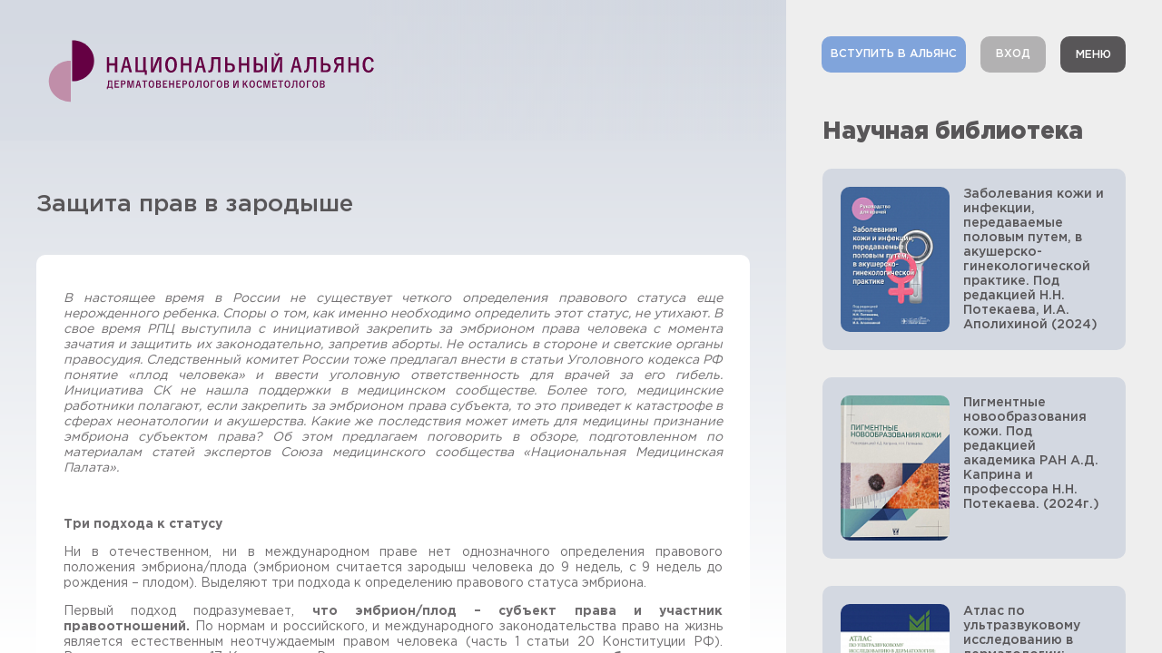

--- FILE ---
content_type: text/html; charset=UTF-8
request_url: https://nadc.ru/news_partners/zashchita-prav-v-zarodyshe-/
body_size: 19034
content:
<html lang="ru">
<head>
    <link rel="icon" type="image/x-icon" href="/local/templates/nadcru/favicon.ico"/>
    <title>Защита прав в зародыше </title>
    <meta http-equiv="Content-Type" content="text/html; charset=UTF-8" />
<meta name="robots" content="index, follow" />
<script data-skip-moving="true">(function(w, d, n) {var cl = "bx-core";var ht = d.documentElement;var htc = ht ? ht.className : undefined;if (htc === undefined || htc.indexOf(cl) !== -1){return;}var ua = n.userAgent;if (/(iPad;)|(iPhone;)/i.test(ua)){cl += " bx-ios";}else if (/Windows/i.test(ua)){cl += ' bx-win';}else if (/Macintosh/i.test(ua)){cl += " bx-mac";}else if (/Linux/i.test(ua) && !/Android/i.test(ua)){cl += " bx-linux";}else if (/Android/i.test(ua)){cl += " bx-android";}cl += (/(ipad|iphone|android|mobile|touch)/i.test(ua) ? " bx-touch" : " bx-no-touch");cl += w.devicePixelRatio && w.devicePixelRatio >= 2? " bx-retina": " bx-no-retina";if (/AppleWebKit/.test(ua)){cl += " bx-chrome";}else if (/Opera/.test(ua)){cl += " bx-opera";}else if (/Firefox/.test(ua)){cl += " bx-firefox";}ht.className = htc ? htc + " " + cl : cl;})(window, document, navigator);</script>


<link href="/bitrix/admin/sprint.editor/assets/fancybox3/jquery.fancybox.min.css?174264363713706" type="text/css"  rel="stylesheet" />
<link href="/local/templates/nadcru/components/sprint.editor/blocks/brave/_style.css?16237579372715" type="text/css"  rel="stylesheet" />
<link href="/local/fix_adm.css?16237579341364" type="text/css"  data-template-style="true"  rel="stylesheet" />
<link href="/local/templates/nadcru/css/jquery.fancybox.min.css?162375793814065" type="text/css"  data-template-style="true"  rel="stylesheet" />
<link href="/local/templates/nadcru/css/main.css?167585469337971" type="text/css"  data-template-style="true"  rel="stylesheet" />
<link href="/local/templates/nadcru/css/owl.carousel.css?16237579384715" type="text/css"  data-template-style="true"  rel="stylesheet" />
<link href="/local/templates/nadcru/css/jquery.dm-uploader.css?16237579381377" type="text/css"  data-template-style="true"  rel="stylesheet" />
<link href="/local/templates/nadcru/css/custom.css?167594377431603" type="text/css"  data-template-style="true"  rel="stylesheet" />
<link href="/local/templates/nadcru/components/bitrix/system.auth.registration/.default/style.css?16695340512950" type="text/css"  data-template-style="true"  rel="stylesheet" />
<link href="/local/templates/nadcru/template_styles.css?17657124585307" type="text/css"  data-template-style="true"  rel="stylesheet" />




<script type="extension/settings" data-extension="ui.vue">{"localizationDebug":false}</script>



    <meta name="viewport" content="width=device-width, initial-scale=1.0">
    <meta http-equiv="X-UA-Compatible" content="IE=edge">

    <meta name="imagetoolbar" content="no">
    <meta name="msthemecompatible" content="no">
    <meta name="cleartype" content="on">
    <meta name="HandheldFriendly" content="True">
    <meta name="format-detection" content="telephone=no">
    <meta name="format-detection" content="address=no">
    <meta name="apple-mobile-web-app-capable" content="yes">
    <meta name="apple-mobile-web-app-status-bar-style" content="black-translucent">

    <!-- Open Graph -->
    <meta property="og:title" content="Защита прав в зародыше ">
    <meta property="og:type" content="website">
    <meta property="og:url" content="">


                </head>


<body       class="guest_panel">

<!-- Yandex.Metrika counter -->
<noscript>
    <div><img src="https://mc.yandex.ru/watch/6156700" style="position:absolute; left:-9999px;" alt=""/></div>
</noscript>
<!-- /Yandex.Metrika counter -->
<div class="wrap page  page--article">
    <div class="wrap__main page-overlay">
                <div class="header">
            <a class="header__logo logo" href="/">
                <img class="logo__img"
                     src="/local/templates/nadcru/img/logo_nadc.svg"
                     alt="Лого"><img
                    class="logo__img logo__img--mobile"
                    src="/local/templates/nadcru/img/nadc_m.svg"
                    alt="Лого"></a>
        </div>
        <div class="page__content article">
            
            
            <div class="content_wrap">
                





<h1 class="page__title page__title--article">Защита прав в зародыше </h1>


<main class="content">
	<div id="np" data-url="/news_partners/surrogatnoe-bespravie"></div>	       
				
   	 				
    
           
				
   	 <div class="text__paragraph " >
<p style="text-align: justify; "><em>В настоящее время в России не существует четкого определения правового статуса еще нерожденного ребенка. Споры о том, как именно необходимо определить этот статус, не утихают.  В свое время РПЦ выступила с инициативой закрепить за эмбрионом права человека с момента зачатия и защитить их законодательно, запретив аборты. Не остались в стороне и светские органы правосудия. Следственный комитет России тоже предлагал внести в статьи Уголовного кодекса РФ понятие «плод человека» и ввести уголовную ответственность для врачей за его гибель. Инициатива СК не нашла поддержки в медицинском сообществе. Более того, медицинские работники полагают, если закрепить за эмбрионом права субъекта, то это приведет к катастрофе в сферах неонатологии и акушерства. Какие же последствия может иметь для медицины признание эмбриона субъектом права? Об этом предлагаем поговорить в обзоре, подготовленном по материалам статей экспертов Союза медицинского сообщества «Национальная Медицинская Палата».</em><br></p><p style="text-align: justify; "><em><br></em></p><p style="text-align: justify;"><strong>Три подхода к статусу
</strong></p><p style="text-align: justify;">Ни в отечественном, ни в международном праве нет однозначного определения правового положения эмбриона/плода (эмбрионом считается зародыш человека до 9 недель, с 9 недель до рождения – плодом).  Выделяют три подхода к определению правового статуса эмбриона.
</p><p style="text-align: justify;">Первый подход подразумевает, <strong>что эмбрион/плод – субъект права и участник правоотношений.</strong> По нормам и российского, и международного законодательства право на жизнь является естественным неотчуждаемым правом человека (часть 1 статьи 20 Конституции РФ).   Вместе с тем, статья 17 Конституции России гласит, что<strong> «</strong><strong>основные права и свободы человека неотчуждаемы и принадлежат каждому от рождения»</strong>, тем самым основной закон государства отрицает наличие прав субъекта у человека до момента рождения. Международные правовые акты, такие как Всеобщая декларация прав человека (1948 г.), Конвенция о защите прав человека и основных свобод (1950 г.), и законодательство большинства стран (Испания, Франция, Швейцария и др.) тоже связывают начало правоспособности с моментом рождения. А признание за плодом права на жизнь неравноценно признанию его субъектом права.
</p><p style="text-align: justify;">Тем не менее, многие международные правовые акты признают определенные права ребенка еще до рождения. В Декларации прав ребенка (1959 г.) и Конвенции о правах ребенка (1989 г.) сказано: «…ребенок, ввиду его физической и умственной незрелости, нуждается в специальной охране и заботе, <strong>включая надлежащую правовую защиту, как до, так и после рождения</strong>…». 
</p><p style="text-align: justify;">Законодательство целого ряда стран предусматривает широкий арсенал правовых средств, направленных на защиту интересов ребенка до его рождения. Например, на защиту его наследственных прав.  В России согласно Гражданскому кодексу РФ, «пр наличии зачатого, но еще не родившегося наследника, раздел наследства может быть осуществлен … после рождения такого наследника». Аналогичный принцип действует в Японии – правоспособность физических лиц возникает с момента рождения, но в целях защиты интересов будущего ребенка Гражданский кодекс Японии наделяет его правоспособностью в части наследования. Так, в случае смерти мужа, если вдова покойного беременна, наследственное имущество переходит к вдове, но, если ребенок родится живым, исчисление его наследственной доли будет производиться так, как будто бы на момент смерти отца он уже родился. 
</p><p style="text-align: justify;">Второй подход к определению статуса эмбриона/плода – рассматривать его как <strong>объект права собственности</strong>. В судебной практике накопилось немало случаев, когда человеческий эмбрион оказывался предметом спора. Подобные прецеденты возникли в связи с развитием новых биотехнологий в области вспомогательной репродукции, которые поставили перед юристами проблему защиты прав эмбриона.
</p><p style="text-align: justify;">Одним из первых судебных дел, связанных с разделом замороженных эмбрионов в программе ЭКО, было дело «Дэвис против Дэвиса» в США в 1992 году. <strong>Суд постановил, что человеческие эмбрионы не могут быть объектом права собственности, но и не являются субъектом права, т.е. занимают промежуточную позицию.
</strong></p><p style="text-align: justify;">&nbsp;Аналогичным образом не решен вопрос об использовании эмбрионов для научных исследований. Европейская практика не разработала единых подходов и для решения вопроса об усыновлении криоконсервированных эмбрионов. Желания партнера также по-разному  учитываются в различных странах. И все же в большинстве стран действует принцип, согласно которому желание одного из партнеров не прибегать к переносу эмбрионов превалирует над желанием другого партнера сделать это. При этом в большинстве стран в законодательстве нет четких формулировок, определяющих правообъектность эмбрионов, и судебная практика основывается на так называемом прецедентном праве.
</p><p style="text-align: justify;">Третий подход – <strong>определять эмбрион/плод как орган или ткань организма матери.</strong> Эту практику поддерживает Европейский суд по правам человека. В Германии по делу  «Брюггеманн и Схойтен против Германии» суд вынес следующее постановление: <strong>«Жизнь эмбриона неразрывно связана с жизнью беременной женщины и не может рассматриваться в отрыве от нее». </strong>Этих же принципов придерживается и российское законодательство. В Законе «О трансплантации органов и (или) тканей человека» эмбрионы отнесены к разновидности органов, имеющих отношение к процессу воспроизводства человека. При этом в Уголовном кодексе РФ в части 2 статьи 105 к числу отягчающих вину обстоятельств относится убийство беременный женщины, если виновный знал об этом. 
</p><p style="text-align: justify;">&nbsp;Признание за эмбрионом/плодом прав субъекта является сложной юридической и этической проблемой. Следующая за этим необходимость внесения  соответствующих
</p><p style="text-align: justify;">изменений в действующее законодательство может вызвать серьезную коллизию в существующей медицинской практике. 
</p><p style="text-align: justify;"><strong>Медицинская практика под угрозой 
</strong></p><p style="text-align: justify;">Признание за плодом прав субъекта ставит под вопрос легальность проведения абортов и может стать основанием для их фактического запрещения.  Согласно российскому законодательству, а именно Федеральному закону №323-ФЗ «Об основах охраны здоровья граждан в РФ», искусственное прерывание беременности по желанию женщины проводится при сроке беременности до двенадцати недель, искусственное прерывание беременности по социальным показаниям проводится при сроке беременности до двадцати двух недель, а при наличии медицинских показаний – независимо от срока беременности. Таким образом, даже при наличии медицинских показаний при признании за плодом прав субъекта, искусственное прерывание беременности будет сопряжено с правовыми ограничениями. Это, в свою очередь, может привести к многочисленным негативным последствиям, например, таким, как рост числа подпольных абортов, производимых в ненадлежащих условиях.
</p><p style="text-align: justify;">Аналогичные примеры уже были в истории нашей страны. В 1936 году вышло Постановление Центрального исполнительного комитета СССР  № 65 и Совета народных комиссаров СССР № 1134  «О запрещении абортов, увеличении материальной помощи роженицам, установлении государственной помощи многодетным семьям…», просуществовавшее до 1955 года. Запрет абортов способствовал росту рождаемости, но привел к резкому увеличению материнской смертности от абортов. В 1935 г. смерти от аборта составляли 26% случаев материнской смерти, а в начале 1950-х гг. эта доля превысила 70%. 
</p><p style="text-align: justify;">Для сравнения, в 2018 г. материнская смертность составила всего 9,1 на 100 000 родившихся живыми (146 человек), из которых от причин, связанных с абортами, умерли 10 женщин (6,8% в структуре материнской смертности).
</p><p style="text-align: justify;"><strong>Во-вторых, под угрозой окажется фетальная хирургия</strong> (раздел хирургии, объектом которого является плод в утробе матери), являющаяся областью медицины высокого риска. Фетальная хирургия позволяет спасать жизни нерожденных детей с пороками развития, при многоплодной беременности, но при этом сопряжена с высоким риском различных осложнений и гибели плода.
</p><p style="text-align: justify;">Часто при многоплодной беременности операции проводятся в интересах одного из плодов, что неминуемо ведет к гибели второго плода. Заведомое причинение вреда одному плоду в интересах другого при наличии у плода равноценных с человеком прав создаст серьезную юридическую проблему при проведении подобных вмешательств и может послужить причиной исчезновения данной области медицины. 
</p><p style="text-align: justify;">В-третьих, <strong>большинство случаев внутриутробной гибели плода происходят на фоне серьезных акушерских осложнений</strong> (преэклампсии, задержки роста плода, отслойки нормально расположенной плаценты и др.), которые не поддаются известным способам профилактики и терапии. А единственным методом лечения пациенток с данными акушерскими осложнениями является родоразрешение, которое часто проводится досрочно и приводит к рождению детей с очень низкой или экстремально низкой массой тела, в группе которых отмечаются высокая заболеваемость и смертность. 
</p><p style="text-align: justify;">В ряде случаев гибель плода бывает без выявления явных причин. По различным статистическим данным, частота антенатальной гибели плода даже в странах с высоким уровнем развития клинической медицины и организации здравоохранения остается достаточно высокой и не имеет тенденции к снижению: в Швеции – 3,6 на 1000 родов, в Великобритании и США – 5 на 1000 родов В России данный показатель в 2018 г. составил 5,6 на 1000 родов.  В случае признания за плодом прав человека вопрос качества оказания медицинской помощи (надлежащее/ненадлежащее) должен будет оцениваться в аспекте гибели плода. При этом в большинстве случаев оно не может быть достоверно оценено вследствие крайней сложности определения причинно-следственной связи между действиями медицинского работника и гибелью плода.
</p><p style="text-align: justify;">Наконец, признание за плодом прав человека декларирует защиту интересов плода и ответственности за нее не только медработников, но и беременных женщин. Это значит, что халатное отношение к своему здоровью женщины во время беременности (неявка на плановый прием, несоблюдение рекомендаций врача, и т.д.) будет являться основанием для привлечения ее к административной или уголовной ответственности. При этом, по данным федерального статистического наблюдения, доля таких женщин составляет примерно 20%, что в абсолютных числах составляет примерно 300 000 женщин в год. То есть, примерно 1/3 миллиона беременных женщин в год будут привлекаться к различным видам ответственности вследствие ненадлежащего отношения к собственному здоровью.
</p><p style="text-align: justify;">&nbsp;Российское законодательство на сегодняшний день не знает подобного рода прецедентов, однако можно привести примеры из американской судебной практики. В 2004 г. в США 28-летней Мелиссе Энн Роуланд было предъявлено обвинение в убийстве своего нерожденного ребенка, так как она отказалась от операции кесарева сечения, которое ей было показано в интересах плода.
</p><p style="text-align: justify; ">Безусловно, развивающиеся репродуктивные технологии ставят свои вызовы перед общественностью и государством.  В свете последних достижений медицины назрела необходимость пересмотра и внесения изменений в действующее законодательство, определяющее права нерожденных детей и их государственную защиту.
</p><p><br></p><p>
</p><p>
</p><p>	
</p></div>

				
    
    </main>










    <footer class="footer">
        <p class="footer__text">
            Все материалы, находящиеся на сайте охраняются в соответствии с законодательством Российской Федерации, в
            том числе об авторском и смежных правах.
        </p>
        <div class="fcont">
            По начислению баллов НМО: <a href="tel:+7 (965) 245 50 68">+7 (965) 245 50 68</a>   I   e-mail:  <a href="mailto:events@nadc.ru">events@nadc.ru</a> 
По другим вопросам: <a href="tel:+7 (910) 443 83 27">+7 (977) 444 94 30</a>   I   e-mail:  <a href="mailto:info@nadc.ru">info@nadc.ru</a> I
<a href="/politika/">Политика обработки персональных данных</a>
<!--<div class="socseti">
	<a href="#" class="facebook"><img src="/local/templates/nadcru/img/facebook.svg"/></a>
	<a href="#" class="instagram"><img src="/local/templates/nadcru/img/instagram.svg"/></a>
	<a href="#" class="vk"><img src="/local/templates/nadcru/img/vk.svg"/></a>
	<a href="#" class="youtube"><img src="/local/templates/nadcru/img/youtube.svg"/></a>
</div>-->
<br><br>
<a href="https://www.instagram.com/aendzhel/" target="_blank" class="btn badeby">разработка сайта</a>
        </div>
    </footer>
<div class="h-controls h-controls-nofix">
     <a class="h-controls__item h-control btn reg_but" id="asid_reg" href="/">Вступить в альянс</a>
        <a class="h-controls__item h-control btn user_but" id="user" href="/">Вход</a>
        <a class="h-controls__item h-control menu-btn menu_but " href="#">Меню</a>
</div>
<div class="wrap__side">
    

<div class="sidebar">
  <div class="ht-controls-start hide-scroll-top-login">
          <span class="desctop-toggle">
						<a class="h-controls__item h-control acc_but" id="user" href="#"><span>ЛИЧНЫЙ</span>&nbsp;КАБИНЕТ</a>
					 </span>
      <span class="mobile-toggle">
						<a class="h-controls__item h-control acc_but" id="user" href="#"><span>ЛИЧНЫЙ</span>&nbsp;КАБИНЕТ</a>
					</span>
      <a class="h-controls__item h-control acc_but exit_but" id="exit" href="/?logout=yes">ВЫХОД</a>
    
    <a class="h-controls__item h-control menu-btn menu_but logged"
       href="#">Меню</a>
  </div>
  <!-- NEWS IN SIDEBAR -->
  <div class="sidebar__content">
    <h3 class="sidebar__title">Научная библиотека</h3>
    

    <div class="s-news">
              <!-- NEWS ITEM-->
        <a class="s-news__item news-item news-item--min " href="/events/zabolevaniya-kozhi-i-infektsii-peredavaemye-polovym-putem-v-akushersko-ginekologicheskoy-praktike-po/">
                      <div class="news-item__thumb"><img class="news-item__img" src="/upload/resize_cache/iblock/b65/130_180_2/11-книга.JPG"
                                               alt="Заболевания кожи и инфекции, передаваемые половым путем, в акушерско-гинекологической практике. Под редакцией Н.Н. Потекаева, И.А. Аполихиной (2024)"></div>          <h4 class="news-item__title">Заболевания кожи и инфекции, передаваемые половым путем, в акушерско-гинекологической практике. Под редакцией Н.Н. Потекаева, И.А. Аполихиной (2024)</h4>
        </a>
              <!-- NEWS ITEM-->
        <a class="s-news__item news-item news-item--min " href="/events/pigmentnye-novoobrazovaniya-kozhi-pod-redaktsiey-akademika-ran-a-d-kaprina-i-professora-n-n-potekaev/">
                      <div class="news-item__thumb"><img class="news-item__img" src="/upload/resize_cache/iblock/dc5/130_180_2/2-книга.jpg"
                                               alt="Пигментные новообразования кожи. Под редакцией академика РАН А.Д. Каприна и профессора Н.Н. Потекаева. (2024г.)"></div>          <h4 class="news-item__title">Пигментные новообразования кожи. Под редакцией академика РАН А.Д. Каприна и профессора Н.Н. Потекаева. (2024г.)</h4>
        </a>
              <!-- NEWS ITEM-->
        <a class="s-news__item news-item news-item--min " href="/events/atlas-po-ultrazvukovomu-issledovaniyu-v-dermatologii-myagkie-tkani-kozha-pridatki-kozhi-k-uortsman-p/">
                      <div class="news-item__thumb"><img class="news-item__img" src="/upload/resize_cache/iblock/649/130_180_2/12-книга.JPG"
                                               alt="Атлас по ультразвуковому исследованию в дерматологии: мягкие ткани, кожа, придатки кожи. К. Уортсман. Перевод с английского под редакцией Е.А. Сенча (2023)"></div>          <h4 class="news-item__title">Атлас по ультразвуковому исследованию в дерматологии: мягкие ткани, кожа, придатки кожи. К. Уортсман. Перевод с английского под редакцией Е.А. Сенча (2023)</h4>
        </a>
              <!-- NEWS ITEM-->
        <a class="s-news__item news-item news-item--min " href="/events/klinicheskaya-trikhologiya-pod-redaktsiey-a-g-gadzhigoroevoy-2022/">
                      <div class="news-item__thumb"><img class="news-item__img" src="/upload/resize_cache/iblock/f60/130_180_2/10-книга.JPG"
                                               alt="Клиническая трихология. Под редакцией А.Г. Гаджигороевой (2022)"></div>          <h4 class="news-item__title">Клиническая трихология. Под редакцией А.Г. Гаджигороевой (2022)</h4>
        </a>
              <!-- NEWS ITEM-->
        <a class="s-news__item news-item news-item--min " href="/events/klinicheskaya-dermatologiya-i-venerologiya-izbrannye-stati-2002-2022-v-3-kh-tomakh-pod-redaktsiey-pr/">
                      <div class="news-item__thumb"><img class="news-item__img" src="/upload/resize_cache/iblock/772/130_180_2/1-книга.jpg"
                                               alt="Клиническая дерматология и венерология. Избранные статьи 2002-2022. В 3-х томах. Под редакцией профессора Н.Н. Потекаева. (2022г.)"></div>          <h4 class="news-item__title">Клиническая дерматология и венерология. Избранные статьи 2002-2022. В 3-х томах. Под редакцией профессора Н.Н. Потекаева. (2022г.)</h4>
        </a>
              <!-- NEWS ITEM-->
        <a class="s-news__item news-item news-item--min " href="/events/3-porazhenie-kozhi-pri-novoy-koronavirusnoy-infektsii-covid-19-pod-redaktsiey-n-n-potekaeva-2022g-/">
                      <div class="news-item__thumb"><img class="news-item__img" src="/upload/resize_cache/iblock/e5a/130_180_2/3-книга.jpg"
                                               alt="Поражение кожи при новой коронавирусной инфекции COVID-19. Под редакцией Н.Н. Потекаева (2022г.)"></div>          <h4 class="news-item__title">Поражение кожи при новой коронавирусной инфекции COVID-19. Под редакцией Н.Н. Потекаева (2022г.)</h4>
        </a>
              <!-- NEWS ITEM-->
        <a class="s-news__item news-item news-item--min " href="/events/atlas-dermatoskopii-pod-redaktsiey-ashfaka-a-marguba-khosepa-malveya-ralfa-p-brauna-perevod-s-angliy/">
                      <div class="news-item__thumb"><img class="news-item__img" src="/upload/resize_cache/iblock/6c3/130_180_2/7-книга.JPG"
                                               alt="Атлас дерматоскопии. Под редакцией Ашфака А.  Маргуба, Хосепа Мальвея, Ральфа П. Брауна.  Перевод с английского под редакцией профессора Н.Н. Потекаева. (2021)"></div>          <h4 class="news-item__title">Атлас дерматоскопии. Под редакцией Ашфака А.  Маргуба, Хосепа Мальвея, Ральфа П. Брауна.  Перевод с английского под редакцией профессора Н.Н. Потекаева. (2021)</h4>
        </a>
              <!-- NEWS ITEM-->
        <a class="s-news__item news-item news-item--min " href="/events/diagnostika-sifilisa-ot-vassermana-do-nashikh-dney-pod-redaktsiey-n-n-potekaeva-n-v-frigo-s-v-rotano/">
                      <div class="news-item__thumb"><img class="news-item__img" src="/upload/resize_cache/iblock/d5a/130_180_2/5-книга.jpg"
                                               alt="Диагностика сифилиса: от Вассермана до наших дней. Под редакцией Н.Н. Потекаева, Н.В. Фриго, С.В. Ротанова. (2018г.)"></div>          <h4 class="news-item__title">Диагностика сифилиса: от Вассермана до наших дней. Под редакцией Н.Н. Потекаева, Н.В. Фриго, С.В. Ротанова. (2018г.)</h4>
        </a>
              <!-- NEWS ITEM-->
        <a class="s-news__item news-item news-item--min " href="/events/atlas-redkie-tyazhelye-i-atipichnye-zabolevaniya-kozhi-vypusk-1/">
                      <div class="news-item__thumb"><img class="news-item__img" src="/upload/resize_cache/iblock/722/130_180_2/9-книга.jpg"
                                               alt="Атлас. Редкие, тяжелые и атипичные заболевания кожи. Выпуск 1."></div>          <h4 class="news-item__title">Атлас. Редкие, тяжелые и атипичные заболевания кожи. Выпуск 1.</h4>
        </a>
              <!-- NEWS ITEM-->
        <a class="s-news__item news-item news-item--min " href="/events/psoriaticheskaya-bolezn-diagnostika-terapiya-profilaktika-pod-redaktsiey-k-i-raznatovskogo-o-s-terle/">
                      <div class="news-item__thumb"><img class="news-item__img" src="/upload/resize_cache/iblock/146/130_180_2/6-кгина..JPG"
                                               alt="Псориатическая болезнь. Диагностика, терапия, профилактика. Под редакцией К.И. Разнатовского, О.С. Терлецкого (2017)"></div>          <h4 class="news-item__title">Псориатическая болезнь. Диагностика, терапия, профилактика. Под редакцией К.И. Разнатовского, О.С. Терлецкого (2017)</h4>
        </a>
      
              			<a href="/news/gbuz-tokvkd-rossiyskaya-organizatsiya-vysokoy-sotsialnoy-effektivnosti/?back_url_admin=%2Fbitrix%2Fadmin%2Fiblock_list_admin.php%3FIBLOCK_ID%3D2%26type%3Dcontent%26lang%3Dru%26find_section_section%3D0&amp;PAGEN_2=2" class="btn btn--accent s-news__more" id="infinity-next-page">открыть больше новостей</a>
		
	

      
          </div>
  </div>
</div>



<div class="login sidebar auth js-slide auth_form ">
  <h3 class="sidebar__title">Вход</h3>
  <p class="sidebar__subtitle">Если у вас есть аккаунт в нашей системе, вы можете войти, используя Ваш адрес электронной почты. </p>
  
  <!-- LOGIN FORM-->
  <form name="form_auth" id="form_auth" method="post" class="login__form form" target="_top" action="/news_partners/zashchita-prav-v-zarodyshe-/?login=yes&amp;ELEMENT_CODE=zashchita-prav-v-zarodyshe-&amp;OTHER=">
	<input type="hidden" name="AUTH_FORM" value="Y" />
	<input type="hidden" name="TYPE" value="AUTH" />
	  		<input type="hidden" name="backurl" value="/news_partners/zashchita-prav-v-zarodyshe-/?ELEMENT_CODE=zashchita-prav-v-zarodyshe-&amp;OTHER=" />
  	  	  
 
    
    <div class="form__fields">
      <div class="form__field">
        <input type="text" class="required " placeholder="Ваш Email адрес"  name="USER_LOGIN" value="">
      </div>
      <div class="form__field">
        <input  type="password" placeholder="Пароль" class="required" name="USER_PASSWORD" maxlength="255" autocomplete="off" value="">
      </div>
    </div>
    <a class="form__forgot" href="/news_partners/zashchita-prav-v-zarodyshe-/?forgot_password=yes&amp;ELEMENT_CODE=zashchita-prav-v-zarodyshe-&amp;OTHER=">Забыли пароль?</a>
	    <div class="form__buttons">
      <button class="btn btn--accent form__btn" type="submit" name="Login"><span class="btn__in">Войти</span></button>
         </div>
  </form>
  

</div>


	

	
<!-- REGISTER-->
<div class="reg sidebar sidebar--accent js-slide reg_form ">

  <h3 class="sidebar__title">Подача заявки</h3>

  <p class="sidebar__subtitle">Если вы подавали заявку ранее - воспользуйтесь формой ВХОД.</p>
  <form enctype="multipart/form-data" method="post" action="/news_partners/zashchita-prav-v-zarodyshe-/?register=yes&amp;ELEMENT_CODE=zashchita-prav-v-zarodyshe-&amp;OTHER=" name="bform" id="reg_form" class="reg__form form">
  			<input type="hidden" name="AUTH_FORM" value="Y">
		<input type="hidden" name="TYPE" value="REGISTRATION">

    <div class="form__fields form__fields--accent">
      <div class="form__field">
        <input type="text" placeholder="Ваши Ф.И.О." class="required" name="FIO">
      </div>

                          <div class="form__field">
                    		<select name="UF_PERSONAL_SUBJECT" size="1"  >
					<option id="3240" value="3240"  title="Дальневосточный ФО">Дальневосточный ФО</option>
						<option id="3238" value="3238"  title="Приволжский ФО">Приволжский ФО</option>
						<option id="3237" value="3237"  title="Северо-Западный ФО">Северо-Западный ФО</option>
						<option id="3239" value="3239"  title="Северо-Кавказский ФО">Северо-Кавказский ФО</option>
						<option id="3241" value="3241"  title="Сибирский ФО">Сибирский ФО</option>
						<option id="3242" value="3242"  title="Уральский ФО">Уральский ФО</option>
						<option id="3226" value="3226"  title="Центральный ФО">Центральный ФО</option>
						<option id="3243" value="3243"  title="Южный ФО">Южный ФО</option>
						<option id="6460" value="6460"  title="Не включенные в иные ФО">Не включенные в иные ФО</option>
						<option id="7971" value="7971"  title="Работающие за границей">Работающие за границей</option>
					</select>
		            </div>
                    <div class="form__field">
                    		<select name="UF_PERSONAL_AREA" size="1"  >
					<option id="3244" value="3244"  title="01 - Адыгея Республика">01 - Адыгея Республика</option>
						<option id="3245" value="3245"  title="02 - Башкортостан Республика">02 - Башкортостан Республика</option>
						<option id="3246" value="3246"  title="03 - Бурятия Республика">03 - Бурятия Республика</option>
						<option id="3247" value="3247"  title="04 - Алтай Республика">04 - Алтай Республика</option>
						<option id="3248" value="3248"  title="05 - Дагестан Республика">05 - Дагестан Республика</option>
						<option id="3249" value="3249"  title="06 - Ингушетия Республика">06 - Ингушетия Республика</option>
						<option id="3250" value="3250"  title="07 - Кабардино-Балкарская Республика">07 - Кабардино-Балкарская Республика</option>
						<option id="3251" value="3251"  title="08 - Калмыкия Республика">08 - Калмыкия Республика</option>
						<option id="3252" value="3252"  title="09 - Карачаево-Черкесская Республика">09 - Карачаево-Черкесская Республика</option>
						<option id="3253" value="3253"  title="10 - Карелия Республика">10 - Карелия Республика</option>
						<option id="3254" value="3254"  title="11 - Коми Республика">11 - Коми Республика</option>
						<option id="3255" value="3255"  title="12 - Марий Эл Республика">12 - Марий Эл Республика</option>
						<option id="3256" value="3256"  title="13 - Мордовия Республика">13 - Мордовия Республика</option>
						<option id="3257" value="3257"  title="14 - Саха /Якутия/ Республика">14 - Саха /Якутия/ Республика</option>
						<option id="3258" value="3258"  title="15 - Северная Осетия - Алания Республика">15 - Северная Осетия - Алания Республика</option>
						<option id="3259" value="3259"  title="16 - Татарстан Республика">16 - Татарстан Республика</option>
						<option id="3260" value="3260"  title="17 - Тыва Республика">17 - Тыва Республика</option>
						<option id="3261" value="3261"  title="18 - Удмуртская Республика">18 - Удмуртская Республика</option>
						<option id="3262" value="3262"  title="19 - Хакасия Республика">19 - Хакасия Республика</option>
						<option id="3263" value="3263"  title="20 - Чеченская Республика">20 - Чеченская Республика</option>
						<option id="3264" value="3264"  title="21 - Чувашская Республика - Чувашия">21 - Чувашская Республика - Чувашия</option>
						<option id="3265" value="3265"  title="22 - Алтайский Край">22 - Алтайский Край</option>
						<option id="3266" value="3266"  title="23 - Краснодарский Край">23 - Краснодарский Край</option>
						<option id="3267" value="3267"  title="24 - Красноярский Край">24 - Красноярский Край</option>
						<option id="3268" value="3268"  title="25 - Приморский Край">25 - Приморский Край</option>
						<option id="3269" value="3269"  title="26 - Ставропольский Край">26 - Ставропольский Край</option>
						<option id="3270" value="3270"  title="27 - Хабаровский Край">27 - Хабаровский Край</option>
						<option id="3271" value="3271"  title="28 - Амурская Область">28 - Амурская Область</option>
						<option id="3272" value="3272"  title="29 - Архангельская Область">29 - Архангельская Область</option>
						<option id="3273" value="3273"  title="30 - Астраханская Область">30 - Астраханская Область</option>
						<option id="3274" value="3274"  title="31 - Белгородская Область">31 - Белгородская Область</option>
						<option id="3229" value="3229"  title="32 - Брянская область">32 - Брянская область</option>
						<option id="3230" value="3230"  title="33 - Владимирская область">33 - Владимирская область</option>
						<option id="3277" value="3277"  title="34 - Волгоградская Область">34 - Волгоградская Область</option>
						<option id="3278" value="3278"  title="35 - Вологодская Область">35 - Вологодская Область</option>
						<option id="3279" value="3279"  title="36 - Воронежская Область">36 - Воронежская Область</option>
						<option id="3280" value="3280"  title="37 - Ивановская Область">37 - Ивановская Область</option>
						<option id="3281" value="3281"  title="38 - Иркутская Область">38 - Иркутская Область</option>
						<option id="3282" value="3282"  title="39 - 	Калининградская Область">39 - 	Калининградская Область</option>
						<option id="3283" value="3283"  title="40 - Калужская Область">40 - Калужская Область</option>
						<option id="3284" value="3284"  title="41 - Камчатский Край">41 - Камчатский Край</option>
						<option id="3286" value="3286"  title="42 - Кемеровская Область">42 - Кемеровская Область</option>
						<option id="3287" value="3287"  title="43 - Кировская Область">43 - Кировская Область</option>
						<option id="3288" value="3288"  title="44 - Костромская Область">44 - Костромская Область</option>
						<option id="3289" value="3289"  title="45 - Курганская Область">45 - Курганская Область</option>
						<option id="3290" value="3290"  title="46 - 	Курская Область">46 - 	Курская Область</option>
						<option id="3291" value="3291"  title="47 - Ленинградская Область">47 - Ленинградская Область</option>
						<option id="3292" value="3292"  title="48 - Липецкая Область">48 - Липецкая Область</option>
						<option id="3293" value="3293"  title="49 - Магаданская Область">49 - Магаданская Область</option>
						<option id="3228" value="3228"  title="50 - Московская область">50 - Московская область</option>
						<option id="3294" value="3294"  title="51 - Мурманская Область">51 - Мурманская Область</option>
						<option id="3295" value="3295"  title="52 - Нижегородская Область">52 - Нижегородская Область</option>
						<option id="3296" value="3296"  title="53 - Новгородская Область">53 - Новгородская Область</option>
						<option id="3297" value="3297"  title="54 - Новосибирская Область">54 - Новосибирская Область</option>
						<option id="3298" value="3298"  title="55 - Омская Область">55 - Омская Область</option>
						<option id="3299" value="3299"  title="56 - 	Оренбургская Область">56 - 	Оренбургская Область</option>
						<option id="3300" value="3300"  title="57 - Орловская Область">57 - Орловская Область</option>
						<option id="3301" value="3301"  title="58 - Пензенская Область">58 - Пензенская Область</option>
						<option id="3302" value="3302"  title="59 - Пермский Край">59 - Пермский Край</option>
						<option id="3303" value="3303"  title="60 - Псковская Область">60 - Псковская Область</option>
						<option id="3304" value="3304"  title="61 - Ростовская Область">61 - Ростовская Область</option>
						<option id="3305" value="3305"  title="62 - Рязанская Область">62 - Рязанская Область</option>
						<option id="3306" value="3306"  title="63 - Самарская Область">63 - Самарская Область</option>
						<option id="3307" value="3307"  title="64 - Саратовская Область">64 - Саратовская Область</option>
						<option id="3308" value="3308"  title="65 - Сахалинская Область">65 - Сахалинская Область</option>
						<option id="3309" value="3309"  title="66 - 	Свердловская Область">66 - 	Свердловская Область</option>
						<option id="3310" value="3310"  title="67 - Смоленская Область">67 - Смоленская Область</option>
						<option id="3311" value="3311"  title="68 - Тамбовская Область">68 - Тамбовская Область</option>
						<option id="3312" value="3312"  title="69 - Тверская Область">69 - Тверская Область</option>
						<option id="3313" value="3313"  title="70 - Томская Область">70 - Томская Область</option>
						<option id="3314" value="3314"  title="71 - Тульская Область">71 - Тульская Область</option>
						<option id="3315" value="3315"  title="72 - Тюменская Область">72 - Тюменская Область</option>
						<option id="3316" value="3316"  title="73 - Ульяновская Область">73 - Ульяновская Область</option>
						<option id="3317" value="3317"  title="74 - Челябинская Область">74 - Челябинская Область</option>
						<option id="3318" value="3318"  title="75 - 	Забайкальский Край">75 - 	Забайкальский Край</option>
						<option id="3319" value="3319"  title="76 - Ярославская Область">76 - Ярославская Область</option>
						<option id="3227" value="3227"  title="77 - Москва">77 - Москва</option>
						<option id="3320" value="3320"  title="78 - Санкт-Петербург">78 - Санкт-Петербург</option>
						<option id="3321" value="3321"  title="79 - Еврейская АО">79 - Еврейская АО</option>
						<option id="6461" value="6461"  title="80 - ДНР">80 - ДНР</option>
						<option id="6462" value="6462"  title="81 - ЛНР">81 - ЛНР</option>
						<option id="3322" value="3322"  title="83 - Ненецкий АО">83 - Ненецкий АО</option>
						<option id="6463" value="6463"  title="84 - Херсонская область">84 - Херсонская область</option>
						<option id="6464" value="6464"  title="85 - Запорожская область">85 - Запорожская область</option>
						<option id="3323" value="3323"  title="86 - Ханты-Мансийский АО - Югра АО">86 - Ханты-Мансийский АО - Югра АО</option>
						<option id="3324" value="3324"  title="87 - Чукотский АО">87 - Чукотский АО</option>
						<option id="3325" value="3325"  title="89 - Ямало-Ненецкий АО">89 - Ямало-Ненецкий АО</option>
						<option id="3326" value="3326"  title="91 - Крым Республика">91 - Крым Республика</option>
						<option id="3327" value="3327"  title="92 - 	Севастополь">92 - 	Севастополь</option>
						<option id="7964" value="7964"  title="00970 - Палестина">00970 - Палестина</option>
					</select>
		            </div>
             
      <div class="form__field">
        <input type="text" placeholder="Населённый пункт" name="PERSONAL_CITY">
      </div>

      <div class="form__field">
        <input type="text" placeholder="Образование" name="PERSONAL_PROFESSION">
      </div>
      <div class="form__field">
        <input type="text" placeholder="Специализация" name="PERSONAL_WWW">
      </div>
     

      <div class="form__field">
        <input type="text" placeholder="Место работы" name="WORK_COMPANY">
      </div>
      <div class="form__field">
        <input type="text" placeholder="Должность" name="WORK_WWW">
      </div>
      <div class="form__field">
        <input type="tel" class="required" placeholder="+7 (___) ___-__-__" name="PERSONAL_PHONE">
      </div>
      <div class="form__field">
        <input type="text" placeholder="E-mail" class="required " name="USER_EMAIL" value="" data-bx-app-ex-value="">
      </div>

	  <div class="file_place1">
		<h3>Загрузите сканы диплома о профильном образовании и сертификата по специальности или аналогичного ему документа</h3>
		<div id="drag-and-drop-zone1" class="dm-uploader file-uploader">
		  <h4>Перетащите файлы сюда</h4>

		  <div class="btn btn-primary btn-block mb-5 btn-mobile">
			  <span>или выберите из списка</span>
			  <input type="file" id="filess1" title="или выберите из списка" multiple="multiple">
		  </div>
		</div>
		<ul class="files_list" id="files1"></ul>
	  	</div>

		<script type="text/html" id="files-template1">
              <li class="media">
                <div class="media-body mb-1">
                  <p class="mb-2">
                    <strong>%%filename%%</strong>
                  </p>
                  <div class="progress mb-2">
                    <div class="progress-bar progress-bar-striped progress-bar-animated bg-primary"
                      role="progressbar"
                      style="width: 0%"
						  aria-valuenow="0" aria-valuemin="0" aria-valuemax="100">                   </div>
                </div>
              </li>
         </script>

			  <div class="form__field checbox_field">
        <input type="checkbox" class="required" name="agree" value="Y" id="agree" checked=""><label for="agree">Согласен с <a href="/politika/" target="_blank">политикой обработки персональных данных</a></label>
      </div>

      <div class="cplace">
		<div class="captcha" id="reg_form_captcha_7735"></div>
	</div>
		    </div>
    <div class="form__buttons">
      <button class="btn btn--accent form__btn" type="submit"><span class="btn__in">Подать заявку</span></button>
	  <h3 class="text-questions">В случае возникновения затруднений с заполнением формы присылайте данные и сканы документов на почту reg@nadc.ru</h3>
    </div>
  </form>
	<div class="phone_reg" style="display:none;">
		<p class="sidebar__title">Подтверждение номера телефона</p>
		<h3 class="text-questions sidebar__subtitle">Сейчас Вам поступит входящий звонок, для продолжения регистрации введите последние 4 цифры. Трубку телефона снимать необязательно.</h3>
		<div class="form__field">
			<input maxlength="4" type="text" placeholder="Последние 4 цифры номера" class="required" id="USER_LAST_NUMBER" name="USER_LAST_NUMBER" value="">
		</div>
		<div class="form__buttons">
			<button class="btn btn--accent" id="send_last_number"><span class="btn__in">Подтвердить телефон</span></button>
		</div>
	</div>
	<div class="set_password" style="display:none;">
		<p class="sidebar__title">Придумайте пароль</p>
		<h3 class="text-questions sidebar__subtitle">Пароль должен состоять минимум из 6 символов, включающих в себя буквы латинского алфавита и цифры.</h3>
		<div class="form__field">
			<input type="text" placeholder="Установите пароль" class="required" id="USER_SET_PASSWORD" name="USER_SET_PASSWORD" value="">
		</div>
		<div class="form__field">
			<input type="text" placeholder="Повторите пароль" class="required" id="USER_SET_PASSWORD2" name="USER_SET_PASSWORD2" value="">
		</div>
		<div class="form__buttons">
			<button class="btn btn--accent" id="send_set_passord"><span class="btn__in">Установить пароль</span></button>
		</div>
	</div>
</div>






<!-- FORGOT-->
<div class="forgot sidebar sidebar--accent js-slide forgot_form">
		  <h3 class="sidebar__title">Восстановление пароля</h3>
  <p class="sidebar__subtitle">На ваш e-mail будет выслана ссылка для установки нового пароля</p>
  
  
  <form name="bform" id="form_forgot" method="post" target="_top" action="/news_partners/zashchita-prav-v-zarodyshe-/?forgot_password=yes&amp;ELEMENT_CODE=zashchita-prav-v-zarodyshe-&amp;OTHER=">
					<input type="hidden" name="backurl" value="/news_partners/zashchita-prav-v-zarodyshe-/?ELEMENT_CODE=zashchita-prav-v-zarodyshe-&amp;OTHER=" />
					<input type="hidden" name="AUTH_FORM" value="Y">
			<input type="hidden" name="TYPE" value="SEND_PWD">
			<input type="hidden" name="action" value="forgot_pass">
			
		
    <div class="form__fields form__fields--accent">
     
		<div class="form__field ">
        <input type="text" placeholder="Введите ваш e-mail" class="required " name="USER_EMAIL2" value="">
     </div>
    </div>
    
   
    
    <div class="form__buttons">
	  <div class="page--info otvet">
		  
	  </div>
      <button class="btn btn--accent form__btn" type="submit"><span class="btn__in">Восстановить пароль</span></button>
    </div>
  </form>
  
  
</div>






<div class="recomend_form sidebar sidebar--accent js-slide">
    <h3 class="sidebar__title">Клинические рекомендации</h3>
    <form method="post" name="form1" action="#" class="recom__form form" enctype="multipart/form-data"
          id="recomend_form">
        <input type="hidden" name="action" value="send_recomed_form">

        <div class="form__fields form__fields--accent">


            <div class="form__field">
                <input type="text" placeholder="Ваше Ф.И.О." class="input required" name="name"
                       value="">
            </div>

            <div class="form__field">
                <input type="text" placeholder="Организация" name="complany" value="">
            </div>

            <div class="form__field">
                <input type="text" placeholder="Должность" name="dolg" value="">
            </div>
            <div class="form__field">
                <input type="tel" required="" placeholder="+7 (___) ___-__-__" name="phone"
                       value="">
            </div>
            <div class="form__field">
                <input type="email" placeholder="E-mail" required="" name="email" value=" ">
            </div>


            <div class="form__field">
                <textarea class="comment required" name="comment" placeholder="Ваш вопрос"></textarea>
            </div>

        </div>

        <div class="form__buttons">
            <div class="otvet"></div>
            <button class="btn btn--accent form__btn" type="submit"><span class="btn__in">Отправить</span></button>

        </div>
    </form>
</div>
    <div class="menu sidebar sidebar--accent js-slide ">
        <nav class="menu__nav">
            


			<a href="/about/" class="menu__item">Об альянсе</a>
		
			<a href="https://events.nadc.ru/znak_odobreno" class="menu__item">Одобрено НАДК</a>
		
			<a href="/historical_calendar/" class="menu__item">Исторический календарь</a>
		
			<a href="/aliance/" class="menu__item">Второе мнение</a>
		
			<a href="/otdeleniya/" class="menu__item">Отделения</a>
		
			<a href="/news/dostup-k-zhurnalu-klinicheskaya-dermatologiya-i-venerologiya/" class="menu__item">Журнал</a>
		
			<a href="/recommendations/" class="menu__item">Клин. рекомендации</a>
		
			<a href="https://events.nadc.ru/" class="menu__item">Мероприятия</a>
		
			<a href="/media/" class="menu__item">Медиагалерея</a>
		
			<a href="/news/" class="menu__item">Новости</a>
		
			<a href="/news_partners/" class="menu__item selected">Новости партнеров</a>
		
			<a href="/contacts/" class="menu__item">Контакты</a>
		


                <a href="#reg_form" class="menu__item open_reg_form">Вступить в Альянс</a>
                        </nav>
    </div>
</div>
<script>if(!window.BX)window.BX={};if(!window.BX.message)window.BX.message=function(mess){if(typeof mess==='object'){for(let i in mess) {BX.message[i]=mess[i];} return true;}};</script>
<script>(window.BX||top.BX).message({"JS_CORE_LOADING":"Загрузка...","JS_CORE_NO_DATA":"- Нет данных -","JS_CORE_WINDOW_CLOSE":"Закрыть","JS_CORE_WINDOW_EXPAND":"Развернуть","JS_CORE_WINDOW_NARROW":"Свернуть в окно","JS_CORE_WINDOW_SAVE":"Сохранить","JS_CORE_WINDOW_CANCEL":"Отменить","JS_CORE_WINDOW_CONTINUE":"Продолжить","JS_CORE_H":"ч","JS_CORE_M":"м","JS_CORE_S":"с","JSADM_AI_HIDE_EXTRA":"Скрыть лишние","JSADM_AI_ALL_NOTIF":"Показать все","JSADM_AUTH_REQ":"Требуется авторизация!","JS_CORE_WINDOW_AUTH":"Войти","JS_CORE_IMAGE_FULL":"Полный размер"});</script><script src="/bitrix/js/main/core/core.js?1742645328498479"></script><script>BX.Runtime.registerExtension({"name":"main.core","namespace":"BX","loaded":true});</script>
<script>BX.setJSList(["\/bitrix\/js\/main\/core\/core_ajax.js","\/bitrix\/js\/main\/core\/core_promise.js","\/bitrix\/js\/main\/polyfill\/promise\/js\/promise.js","\/bitrix\/js\/main\/loadext\/loadext.js","\/bitrix\/js\/main\/loadext\/extension.js","\/bitrix\/js\/main\/polyfill\/promise\/js\/promise.js","\/bitrix\/js\/main\/polyfill\/find\/js\/find.js","\/bitrix\/js\/main\/polyfill\/includes\/js\/includes.js","\/bitrix\/js\/main\/polyfill\/matches\/js\/matches.js","\/bitrix\/js\/ui\/polyfill\/closest\/js\/closest.js","\/bitrix\/js\/main\/polyfill\/fill\/main.polyfill.fill.js","\/bitrix\/js\/main\/polyfill\/find\/js\/find.js","\/bitrix\/js\/main\/polyfill\/matches\/js\/matches.js","\/bitrix\/js\/main\/polyfill\/core\/dist\/polyfill.bundle.js","\/bitrix\/js\/main\/core\/core.js","\/bitrix\/js\/main\/polyfill\/intersectionobserver\/js\/intersectionobserver.js","\/bitrix\/js\/main\/lazyload\/dist\/lazyload.bundle.js","\/bitrix\/js\/main\/polyfill\/core\/dist\/polyfill.bundle.js","\/bitrix\/js\/main\/parambag\/dist\/parambag.bundle.js"]);
</script>
<script>BX.Runtime.registerExtension({"name":"fx","namespace":"window","loaded":true});</script>
<script>BX.Runtime.registerExtension({"name":"ui.vue.devtools","namespace":"BX","loaded":true});</script>
<script>BX.Runtime.registerExtension({"name":"ui.vue","namespace":"BX","loaded":true});</script>
<script>(window.BX||top.BX).message({"LANGUAGE_ID":"ru","FORMAT_DATE":"DD.MM.YYYY","FORMAT_DATETIME":"DD.MM.YYYY HH:MI:SS","COOKIE_PREFIX":"BITRIX_SM","SERVER_TZ_OFFSET":"10800","UTF_MODE":"Y","SITE_ID":"s1","SITE_DIR":"\/","USER_ID":"","SERVER_TIME":1768664635,"USER_TZ_OFFSET":0,"USER_TZ_AUTO":"Y","bitrix_sessid":"39c57347e94248d670918d3e11d5e124"});</script><script  src="/bitrix/cache/js/s1/nadcru/kernel_main/kernel_main_v1.js?1765712107249964"></script>
<script src="/bitrix/js/ui/vue/devtools/dist/devtools.bundle.js?17426449473223"></script>
<script src="/bitrix/js/ui/vue/vue2/dev/dist/vue.bundle.js?1742643191365657"></script>
<script>BX.setJSList(["\/bitrix\/js\/main\/core\/core_fx.js","\/bitrix\/js\/main\/session.js","\/bitrix\/js\/main\/pageobject\/pageobject.js","\/bitrix\/js\/main\/core\/core_window.js","\/bitrix\/js\/main\/date\/main.date.js","\/bitrix\/js\/main\/core\/core_date.js","\/bitrix\/js\/main\/utils.js","\/bitrix\/admin\/sprint.editor\/assets\/fancybox3\/jquery.fancybox.min.js","\/local\/templates\/nadcru\/components\/sprint.editor\/blocks\/brave\/_script.js","\/local\/templates\/nadcru\/libs\/jquery\/jquery-3.3.1.min.js","\/local\/templates\/nadcru\/js\/jquery.fancybox.min.js","\/local\/templates\/nadcru\/libs\/jquery-validation\/jquery.validate.min.js","\/local\/templates\/nadcru\/js\/common.js","\/local\/templates\/nadcru\/js\/jquery.form.min.js","\/local\/templates\/nadcru\/js\/jquery.maskedinput.min.js","\/local\/templates\/nadcru\/js\/forms.js","\/local\/templates\/nadcru\/js\/owl.carousel.js","\/local\/templates\/nadcru\/js\/jquery.dm-uploader.js","\/local\/templates\/nadcru\/js\/uploader.js","\/local\/templates\/nadcru\/js\/custom.js","\/local\/templates\/nadcru\/js\/jquery.inputmask.bundle.min.js","\/local\/templates\/nadcru\/js\/jquery.uniform.min.js","\/local\/templates\/nadcru\/components\/bitrix\/system.auth.authorize\/.default\/script.js","\/local\/templates\/nadcru\/components\/bitrix\/system.auth.registration\/.default\/script.js","\/local\/components\/nadc\/system.field.edit\/script.js","\/local\/templates\/nadcru\/components\/bitrix\/system.auth.forgotpasswd\/.default\/script.js"]);</script>


<script  src="/bitrix/cache/js/s1/nadcru/template_06e95b3f511700b18afebfbc6d9a4c9c/template_06e95b3f511700b18afebfbc6d9a4c9c_v1.js?1765712071423427"></script>
<script  src="/bitrix/cache/js/s1/nadcru/page_5e3740d2e81a9610d53817bc700f1cc8/page_5e3740d2e81a9610d53817bc700f1cc8_v1.js?176571207153062"></script>
<script>var _ba = _ba || []; _ba.push(["aid", "e562e5cc87c11c3a08c07885b6b93b03"]); _ba.push(["host", "nadc.ru"]); (function() {var ba = document.createElement("script"); ba.type = "text/javascript"; ba.async = true;ba.src = (document.location.protocol == "https:" ? "https://" : "http://") + "bitrix.info/ba.js";var s = document.getElementsByTagName("script")[0];s.parentNode.insertBefore(ba, s);})();</script>



<script src='https://www.google.com/recaptcha/api.js'></script>
<script src="https://cdnjs.cloudflare.com/ajax/libs/html5shiv/3.7.3/html5shiv-printshiv.min.js"></script>
<script src='https://www.google.com/recaptcha/api.js?onload=captcha_onloadCallback&render=explicit'></script>
<script type="text/javascript">
  (function (m, e, t, r, i, k, a) {
    m[i] = m[i] || function () {
      (m[i].a = m[i].a || []).push(arguments)
    };
    m[i].l = 1 * new Date();
    k = e.createElement(t), a = e.getElementsByTagName(t)[0], k.async = 1, k.src = r, a.parentNode.insertBefore(k, a)
  })
  (window, document, "script", "https://mc.yandex.ru/metrika/tag.js", "ym");

  ym(6156700, "init", {
    clickmap: true,
    trackLinks: true,
    accurateTrackBounce: true
  });
</script>
<script>
  var arNadcOptions = ({
    'SITE_DIR': '/',
    'SITE_ID': 's1',
    'SITE_TEMPLATE_PATH': '/local/templates/nadcru',
    'THEME': ({
      'THEME_SWITCHER': 'N',
      'BASE_COLOR': '1',
      'BASE_COLOR_CUSTOM': 'ff6500',
      'TOP_MENU': 'LIGHT',
      'TOP_MENU_FIXED': 'N',
      'COLORED_LOGO': '',
      'SIDE_MENU': 'LEFT',
      'SCROLLTOTOP_TYPE': 'RECT',
      'SCROLLTOTOP_POSITION': 'RIGHT',
      'USE_CAPTCHA_FORM': 'HIDDEN',
      'DISPLAY_PROCESSING_NOTE': 'N',
      'PHONE_MASK': '+7 (999) 999-99-99',
      'VALIDATE_PHONE_MASK': '',
      'DATE_MASK': 'd:m:y',
      'DATE_PLACEHOLDER': '',
      'VALIDATE_DATE_MASK': '^[0-9]{1,2}\:[0-9]{1,2}\:[0-9]{4}$',
      'DATETIME_MASK': 'd:m:y h:s',
      'DATETIME_PLACEHOLDER': ' ',
      'VALIDATE_DATETIME_MASK': '^[0-9]{1,2}\:[0-9]{1,2}\:[0-9]{4} [0-9]{1,2}\:[0-9]{1,2}$',
      'VALIDATE_FILE_EXT': '',
      'SOCIAL_VK': '',
      'SOCIAL_FACEBOOK': '',
      'SOCIAL_TWITTER': '',
      'SOCIAL_YOUTUBE': '',
      'SOCIAL_ODNOKLASSNIKI': '',
      'SOCIAL_GOOGLEPLUS': '',
      'BANNER_WIDTH': '',
      'TEASERS_INDEX': '',
      'CATALOG_INDEX': '',
      'CATALOG_FAVORITES_INDEX': '',
      'BIGBANNER_ANIMATIONTYPE': '',
      'BIGBANNER_SLIDESSHOWSPEED': '',
      'BIGBANNER_ANIMATIONSPEED': '',
      'PARTNERSBANNER_SLIDESSHOWSPEED': '',
      'PARTNERSBANNER_ANIMATIONSPEED': '',
      'ORDER_VIEW': '',
      'ORDER_BASKET_VIEW': '',
      'URL_BASKET_SECTION': '',
      'URL_ORDER_SECTION': '',
      'USE_YA_COUNTER': '',
      'YA_COUNTER_ID': '25416707',
      'USE_FORMS_GOALS': 'COMMON',
      'USE_SALE_GOALS': '',
      'USE_DEBUG_GOALS': 'N',
    })
  });
</script>

<script type="text/javascript">
		$(document).ready(function() {

		/**
		 *
		 * @param {} params
		 */
		function reloadCfo(params)
		{
			postData = {
				'pid': params.pid,
			};
			checkAjax = $.ajax({//данные для аякс запроса
				url: '/local/components/nadc/system.field.edit/templates/iblock_element/ajax.json',
				data: postData,
				dataType: "json", // определяем тип получаемых данных
				type: "POST",
				success: function(result){
					$('select[name="UF_PERSONAL_AREA"]').empty();
					for (var id in result) {

						$item = result[id];
						for (var subid in $item) {
							$itemSubName = $item[subid];
							if(postData.pid==id) {
								$row = '<option id="'+subid+'" value="'+subid+'" title="'+$itemSubName+'">'+$itemSubName+'</option>';
								$('select[name="UF_PERSONAL_AREA"]').append($row);
							}
						}
					}
				},
				error: function(XMLHttpRequest){
					if(XMLHttpRequest.statusText!="abort"){//если запрос отменен не выводим сообщение об ошибке
						// действие при возникновении ошибки
						//alert("При попытке отправить сообщение произошла неизвестная ошибка. n Попробуй еще раз через несколько минут.");
					}
				}
			});
		}

		function apply (object) {
			if($(object).attr("NAME")=="UF_PERSONAL_SUBJECT"){
				var optionSelected = $(".reg__form option:selected", this);
				var valueSelected = $(object).find('option:selected').attr("id");
				reloadCfo({"pid":valueSelected});
			}
		}

		apply($('.reg__form select[NAME="UF_PERSONAL_SUBJECT"]')[0]);

		$(document).on('change', ' .reg__form select', function (e) {
				if($(this).attr("NAME")=="UF_PERSONAL_SUBJECT"){
					var optionSelected = $(".reg__form option:selected", this);
					var valueSelected = $(this).find('option:selected').attr("id");
					reloadCfo({"pid":valueSelected});
				}
			});
		});
</script>
<script type="text/javascript">
		$(document).ready(function() {

		/**
		 *
		 * @param {} params
		 */
		function reloadCfo(params)
		{
			postData = {
				'pid': params.pid,
			};
			checkAjax = $.ajax({//данные для аякс запроса
				url: '/local/components/nadc/system.field.edit/templates/iblock_element/ajax.json',
				data: postData,
				dataType: "json", // определяем тип получаемых данных
				type: "POST",
				success: function(result){
					$('select[name="UF_PERSONAL_AREA"]').empty();
					for (var id in result) {

						$item = result[id];
						for (var subid in $item) {
							$itemSubName = $item[subid];
							if(postData.pid==id) {
								$row = '<option id="'+subid+'" value="'+subid+'" title="'+$itemSubName+'">'+$itemSubName+'</option>';
								$('select[name="UF_PERSONAL_AREA"]').append($row);
							}
						}
					}
				},
				error: function(XMLHttpRequest){
					if(XMLHttpRequest.statusText!="abort"){//если запрос отменен не выводим сообщение об ошибке
						// действие при возникновении ошибки
						//alert("При попытке отправить сообщение произошла неизвестная ошибка. n Попробуй еще раз через несколько минут.");
					}
				}
			});
		}

		function apply (object) {
			if($(object).attr("NAME")=="UF_PERSONAL_SUBJECT"){
				var optionSelected = $(".reg__form option:selected", this);
				var valueSelected = $(object).find('option:selected').attr("id");
				reloadCfo({"pid":valueSelected});
			}
		}

		apply($('.reg__form select[NAME="UF_PERSONAL_SUBJECT"]')[0]);

		$(document).on('change', ' .reg__form select', function (e) {
				if($(this).attr("NAME")=="UF_PERSONAL_SUBJECT"){
					var optionSelected = $(".reg__form option:selected", this);
					var valueSelected = $(this).find('option:selected').attr("id");
					reloadCfo({"pid":valueSelected});
				}
			});
		});
</script>
<script type="text/javascript">
  var verifyCallback = function (response) {
    alert(response);
  };

  var expCallback = function () {
    grecaptcha.reset();
  };
  var widgetId1;
  var widgetId2;
  var captcha_onloadCallback = function () {

    $(".captcha").each(function () {

      var id = $(this).attr("id");

      widgetId1 = grecaptcha.render(id, {
        'sitekey': '6LeEq9oUAAAAAHdGYp4fRtjvzrdPnqXkUugOr-Vj',
        'expired-callback': expCallback
      });

    });
  };
</script>



--- FILE ---
content_type: text/css
request_url: https://nadc.ru/local/fix_adm.css?16237579341364
body_size: 175
content:

#tr_PROPERTY_3{
	display: block;
	clear: both;
}
#tr_PROPERTY_3 .adm-detail-content-cell-l{
	display: block;
	font-weight: bold;
	width: 100%;
	text-align: center;
}

#tr_PROPERTY_3 .adm-detail-content-cell-r{
	width: 100%;
	display: block;
}



#tr_PROPERTY_3 .trumbowyg-editor.trumbowyg-reset-css p{
	margin-bottom: 20px !important;
}



#tr_PROPERTY_4{
	display: block;
	clear: both;
}
#tr_PROPERTY_4 .adm-detail-content-cell-l{
	display: block;
	font-weight: bold;
	width: 100%;
	text-align: center;
}

#tr_PROPERTY_4 .adm-detail-content-cell-r{
	width: 100%;
	display: block;
}



#tr_PROPERTY_4 .trumbowyg-editor.trumbowyg-reset-css p{
	margin-bottom: 20px !important;
}



#tr_PROPERTY_5{
	display: block;
	clear: both;
}
#tr_PROPERTY_5 .adm-detail-content-cell-l{
	display: block;
	font-weight: bold;
	width: 100%;
	text-align: center;
}

#tr_PROPERTY_5 .adm-detail-content-cell-r{
	width: 100%;
	display: block;
}



#tr_PROPERTY_5 .trumbowyg-editor.trumbowyg-reset-css p{
	margin-bottom: 20px !important;
}




#tr_PROPERTY_6{
	display: block;
	clear: both;
}
#tr_PROPERTY_6 .adm-detail-content-cell-l{
	display: block;
	font-weight: bold;
	width: 100%;
	text-align: center;
}

#tr_PROPERTY_6 .adm-detail-content-cell-r{
	width: 100%;
	display: block;
}



#tr_PROPERTY_6 .trumbowyg-editor.trumbowyg-reset-css p{
	margin-bottom: 20px !important;
}







--- FILE ---
content_type: text/css
request_url: https://nadc.ru/local/templates/nadcru/css/main.css?167585469337971
body_size: 5946
content:
/* Gotham Pro */
@font-face {
  font-family: "GothamPro";
  src: url("./../fonts/GothamPro/GothamPro-Medium.eot");
  src: local("Gotham Pro Medium"), local("GothamPro-Medium"), url("./../fonts/GothamPro/GothamPro-Medium.eot?#iefix") format("embedded-opentype"), url("./../fonts/GothamPro/GothamPro-Medium.woff") format("woff"), url("./../fonts/GothamPro/GothamPro-Medium.ttf") format("truetype");
  font-weight: 500;
  font-style: normal;
}

@font-face {
  font-family: "GothamPro";
  src: url("./../fonts/GothamPro/GothamPro-Bold.eot");
  src: local("Gotham Pro Bold"), local("GothamPro-Bold"), url("./../fonts/GothamPro/GothamPro-Bold.eot?#iefix") format("embedded-opentype"), url("./../fonts/GothamPro/GothamPro-Bold.woff") format("woff"), url("./../fonts/GothamPro/GothamPro-Bold.ttf") format("truetype");
  font-weight: bold;
  font-style: normal;
}

@font-face {
  font-family: "GothamPro";
  src: url("./../fonts/GothamPro/GothamPro-Black.eot");
  src: local("Gotham Pro Bold"), local("GothamPro-Bold"), url("./../fonts/GothamPro/GothamPro-Black.eot?#iefix") format("embedded-opentype"), url("./../fonts/GothamPro/GothamPro-Black.woff") format("woff"), url("./../fonts/GothamPro/GothamPro-Black.ttf") format("truetype");
  font-weight: 900;
  font-style: normal;
}

@font-face {
  font-family: "GothamPro";
  src: url("./../fonts/GothamPro/GothamPro.eot");
  src: local("Gotham Pro"), local("GothamPro"), url("./../fonts/GothamPro/GothamPro.eot?#iefix") format("embedded-opentype"), url("./../fonts/GothamPro/GothamPro.woff") format("woff"), url("./../fonts/GothamPro/GothamPro.ttf") format("truetype");
  font-weight: normal;
  font-style: normal;
}

* {
  -webkit-box-sizing: border-box;
  -moz-box-sizing: border-box;
  box-sizing: border-box;
}

*:after, *:before {
  -webkit-box-sizing: border-box;
  -moz-box-sizing: border-box;
  box-sizing: border-box;
}

::-webkit-input-placeholder {
  color: #585658;
  opacity: 0.5;
}

::-moz-placeholder {
  color: #585658;
  opacity: 0.5;
}

::-ms-input-placeholder {
  color: #585658;
  opacity: 0.5;
}

::placeholder {
  color: #585658;
  opacity: 0.5;
}

html {
  font-size: 14px;
  -webkit-font-smoothing: antialiased;
}

body {
  font-size: 14px;
  min-width: 320px;
  line-height: 1.25;
  font-family: "GothamPro", sans-serif;
  color: #585658;
  overflow-x: hidden;
  min-height: 100%;
  margin: 0;
  position: relative;
}

@media screen and (min-width: 1600px) {
  body {
    font-size: 20px;
  }
}

h1, h2, h3, h4, h5, h6 {
  margin: 0;
  font-weight: 900;
}

p {
  margin-top: 0;
  margin-bottom: 1em;
}

img {
  max-width: 100%;
  vertical-align: middle;
}

a {
  -webkit-transition: all 0.4s ease;
  -o-transition: all 0.4s ease;
  transition: all 0.4s ease;
}

ul {
  list-style-type: none;
  margin: 0;
  padding: 0;
}

input, textarea, select {
  -webkit-border-radius: 10px;
  border-radius: 10px;
  background-color: #ffffff;
  outline: none;
  border: none;
  font-family: "GothamPro";
  font-size: 14px;
  padding: 14px 20px;
  width: 100%;
  margin: 0;
  border: 1px solid transparent;
}

input:last-child, textarea:last-child, select:last-child {
  margin-bottom: 0;
}

input.input-error, textarea.input-error, select.input-error {
  border-color: red !important;
  -webkit-box-shadow: none !important;
  box-shadow: none !important;
}

input:focus, textarea:focus {
  border-color: #5c4dee;
  -webkit-box-shadow: 1px 2px 15px rgba(92, 77, 238, 0.4);
  box-shadow: 1px 2px 15px rgba(92, 77, 238, 0.4);
}

textarea {
  resize: none;
}

button {
  -webkit-appearance: none;
  -moz-appearance: none;
  appearance: none;
  padding: 0;
  -webkit-border-radius: 10px;
  border-radius: 10px;
  border: 1px solid #da5e9d;
  background-color: transparent;
  outline: none;
  cursor: pointer;
}

::-moz-selection {
  background-color: #da5e9d;
  color: #fff;
}

::selection {
  background-color: #da5e9d;
  color: #fff;
}

/* Main Layout */
.wrap {
  min-height: 100%;
  min-height: 100vh;
  height: 100vh;
  position: relative;
}

.wrap__main {
  padding-right: 414px;
  height: 100%;
  position: relative;
  z-index: 1;
  overflow: auto;
}

.wrap__main:before {
  content: '';
  position: fixed;
  top: 0;
  left: 0;
  width: 100%;
  height: 100%;
  background-color: rgba(92, 77, 238, 0.7);
  opacity: 0;
  visibility: hidden;
  -webkit-transition: opacity 0.4s ease;
  -o-transition: opacity 0.4s ease;
  transition: opacity 0.4s ease;
  z-index: 2;
  display: none;
}

.wrap__main--overlay:before {
  visibility: visible;
  opacity: 1;
}

.wrap__side {
  position: fixed;
  right: 0;
  top: 0;
  width: 414px;
  max-width: 100%;
  height: 100%;
  -webkit-transition: right 0.4s ease;
  -o-transition: right 0.4s ease;
  transition: right 0.4s ease;
  z-index: 2;
}

@media screen and (max-width: 1023px) {
  .wrap__main {
    padding-right: 0;
  }

  .wrap__main:before {
    display: block;
  }

  .wrap__side {
    right: -414px;
  }

  .wrap__side.is-open {
    right: 0;
  }
}

.logo {
  display: block;
}

/* Slide block (Menu/Sidebar) */
.js-slide {
  position: absolute;
  top: 0;
  right: -100%;
  width: 100%;
  max-width: 100%;
  -webkit-transition: right 0.4s ease;
  -o-transition: right 0.4s ease;
  transition: right 0.4s ease;
  z-index: 6;
}

.js-slide.is-open {
  right: 0 !important;
}

@media screen and (max-width: 1023px) {
  .js-slide {
    position: fixed;
    width: 414px;
  }
}

/* Components */
.btn {
  -webkit-appearance: none;
  -moz-appearance: none;
  appearance: none;
  text-decoration: none;
  display: -webkit-inline-box;
  display: -webkit-inline-flex;
  display: -moz-inline-box;
  display: -ms-inline-flexbox;
  display: inline-flex;
  -webkit-box-align: center;
  -webkit-align-items: center;
  -moz-box-align: center;
  -ms-flex-align: center;
  align-items: center;
  font-family: "GothamPro";
  font-weight: 500;
  font-size: 16px;
  color: #ffffff;
  background-color: #5c4dee;
  line-height: 1;
  white-space: nowrap;
  padding: 16px 20px;
  -webkit-border-radius: 10px;
  border-radius: 10px;
  text-transform: uppercase;
  border: none;
  text-align: center;
  cursor: pointer;
  -webkit-transition: all 0.4s ease;
  -o-transition: all 0.4s ease;
  transition: all 0.4s ease;
  vertical-align: middle;
  /* Safari 9+ */
}

.btn__in {
  display: inline-block;
}

.btn:hover {
  -webkit-transform: translateY(-10px);
  -ms-transform: translateY(-10px);
  transform: translateY(-10px);
  -webkit-box-shadow: 1px 10px 12px rgba(92, 77, 238, 0.4);
  box-shadow: 1px 10px 12px rgba(92, 77, 238, 0.4);
}

.btn--accent {
  background-color: #da5e9d;
}

.btn--accent:hover {
  -webkit-box-shadow: 1px 10px 12px rgba(218, 94, 157, 0.4);
  box-shadow: 1px 10px 12px rgba(218, 94, 157, 0.4);
}

@media screen and (max-width: 1599px) {
  .btn {
    font-size: 12px;
  }
}

@supports (-webkit-marquee-repetition: infinite) and ((-o-object-fit: fill) or (object-fit: fill)) {
  .btn__in {
    margin-top: 2px;
  }
}

/* Safari 7.1+ */
_::-webkit-full-page-media, _:future, :root .btn__in {
  margin-top: 2px;
}

.form__fields {
  margin-bottom: 35px;
}

.form__fields--accent input:focus, .form__fields--accent textarea:focus {
  border-color: #da5e9d;
  -webkit-box-shadow: 1px 2px 15px #da5e9d;
  box-shadow: 1px 2px 15px #da5e9d;
}

.form__field {
  position: relative;
  margin-bottom: 20px;
}

.form__field label.error {
  position: absolute;
  right: 0;
  top: 105%;
  font-size: 12px;
  color: red;
  white-space: nowrap;
  line-height: 1;
}

.form__forgot {
  color: #585658;
  display: block;
  margin-bottom: 25px;
}

.form__forgot:hover {
  color: #da5e9d;
}

.form__btn {
  display: block;
  width: 100%;
  margin-bottom: 15px;
}

.form__btn:last-child {
  margin-bottom: 0;
}

.menu {
  background-color: #5c4dee;
}

.menu__nav {
  padding-top: 12px;
}

.menu__item {
  display: block;
  color: #ffffff;
  text-decoration: none;
  font-size: 24px;
  line-height: 1;
  white-space: nowrap;
  margin-bottom: 18px;
}

.menu__item:last-child {
  margin-bottom: 0;
}

.menu__item:hover {
  color: #da5e9d;
  font-weight: bold;
}

@media screen and (max-width: 767px) {
  .menu__nav {
    text-align: center;
  }
}

.news-item {
  background-color: #ffffff;
  -webkit-border-radius: 10px;
  border-radius: 10px;
  padding: 1.42em;
  display: block;
  text-decoration: none;
  min-height: 221px;
  display: -webkit-box;
  display: -webkit-flex;
  display: -moz-box;
  display: -ms-flexbox;
  display: flex;
  -webkit-box-align: stretch;
  -webkit-align-items: stretch;
  -moz-box-align: stretch;
  -ms-flex-align: stretch;
  align-items: stretch;
  -webkit-transition: all 0.4s ease;
  -o-transition: all 0.4s ease;
  transition: all 0.4s ease;
}

.news-item__thumb {
  display: block;
  -webkit-flex-shrink: 0;
  -ms-flex-negative: 0;
  flex-shrink: 0;
  overflow: hidden;
  -webkit-border-radius: 10px;
  border-radius: 10px;
  margin-right: 20px;
  width: 135px;
  height: 180px;
}

.news-item__img {
  max-width: 100%;
  min-width: 100%;
  min-height: 100%;
  -o-object-fit: cover;
  object-fit: cover;
}

.news-item__title {
  font-size: 1em;
  font-weight: 500;
  color: #585658;
  line-height: 1.15;
  -webkit-transition: color 0.4s ease;
  -o-transition: color 0.4s ease;
  transition: color 0.4s ease;
}

.news-item--min {
  min-height: 200px;
}

.news-item--min .news-item__thumb {
  width: 120px;
  height: 160px;
  margin-right: 15px;
}

.news-item--min .news-item__title {
  font-size: 14px;
}

.news-item--min.news-item--noimg .news-item__title {
  font-size: 20px;
}

.news-item--noimg {
  background-color: #da5e9d;
}

.news-item--noimg .news-item__title {
  color: #ffffff;
  font-size: 1.13em;
}

.news-item:hover {
  -webkit-transform: translateY(-15px);
  -ms-transform: translateY(-15px);
  transform: translateY(-15px);
  -webkit-box-shadow: 1px 20px 20px rgba(218, 94, 157, 0.3);
  box-shadow: 1px 20px 20px rgba(218, 94, 157, 0.3);
}

.news-item:hover:not(.news-item--noimg) .news-item__title {
  color: #5c4dee;
}

.news-item:hover.news-item--min {
  -webkit-box-shadow: 1px 15px 20px rgba(92, 77, 238, 0.3);
  box-shadow: 1px 15px 20px rgba(92, 77, 238, 0.3);
}

@media screen and (min-width: 1600px) {
  .news-item:not(.news-item--min) {
    min-height: 260px;
  }

  .news-item:not(.news-item--min) .news-item__thumb {
    width: 200px;
    height: 200px;
  }
}

@media screen and (max-width: 767px) {
  .news-item__title {
    font-size: 16px;
  }

  .news-item--noimg .news-item__title {
    font-size: 22px;
  }
}

@media screen and (max-width: 400px) {
  .news-item .news-item__thumb {
    width: 100px;
  }
}

.header {
  padding: 30px 40px;
  position: fixed;
  top: 0;
  left: 0;
  width: -webkit-calc(100% - 414px);
  width: calc(100% - 414px);
  z-index: 1;
}

.header:before {
  content: '';
  position: absolute;
  width: 100%;
  height: 100%;
  left: 0;
  top: 0;
  z-index: 0;
  -webkit-transition: opacity 0.4s ease;
  -o-transition: opacity 0.4s ease;
  transition: opacity 0.4s ease;
}

.header:before {
  background-image: -webkit-gradient(linear, right top, left top, from(rgba(156, 97, 211, 0)), color-stop(54%, rgba(156, 97, 211, 0.54)), to(#7e72f4));
  background-image: -webkit-linear-gradient(right, rgba(156, 97, 211, 0) 0%, rgba(156, 97, 211, 0.54) 54%, #7e72f4 100%);
  background-image: -o-linear-gradient(right, rgba(156, 97, 211, 0) 0%, rgba(156, 97, 211, 0.54) 54%, #7e72f4 100%);
  background-image: linear-gradient(to left, rgba(156, 97, 211, 0) 0%, rgba(156, 97, 211, 0.54) 54%, #7e72f4 100%);
  opacity: 0.8;
}

.header--scrolled:before {
  opacity: 1;
  -webkit-backdrop-filter: saturate(180%) blur(20px);
  backdrop-filter: saturate(180%) blur(20px);
}

.header__logo {
  max-width: 390px;
  position: relative;
  z-index: 1;
}

.header__logo .logo__img--mobile {
  display: none;
}

@media screen and (max-width: 1023px) {
  .header {
    width: 100%;
  }

  .header:before {
    background-image: -webkit-gradient(linear, right top, left top, from(rgba(156, 97, 211, 0)), color-stop(95%, rgba(156, 97, 211, 0.54)), to(#7e72f4));
    background-image: -webkit-linear-gradient(right, rgba(156, 97, 211, 0) 0%, rgba(156, 97, 211, 0.54) 95%, #7e72f4 100%);
    background-image: -o-linear-gradient(right, rgba(156, 97, 211, 0) 0%, rgba(156, 97, 211, 0.54) 95%, #7e72f4 100%);
    background-image: linear-gradient(to left, rgba(156, 97, 211, 0) 0%, rgba(156, 97, 211, 0.54) 95%, #7e72f4 100%);
  }
}

@media (max-width: 790px) {
  .header__logo .logo__img {
    max-width: 80%;
  }

  .header {
    padding: 20px 20px 20px 10px;
  }
}

@media (max-width: 680px) {
  .header__logo .logo__img {
    max-width: 60%;
  }
}

@media (max-width: 600px) {
  .header__logo .logo__img {
    max-width: 45%;
  }
}

@media (max-width: 540px) {

  .header__logo .logo__img {
    display: none;
    max-width: 100%;
  }

  .header__logo .logo__img--mobile {
    display: block;
  }
}


.calendar {
  margin-bottom: 20px;
}

.calendar__head {
  display: -webkit-box;
  display: -webkit-flex;
  display: -moz-box;
  display: -ms-flexbox;
  display: flex;
  -webkit-box-align: center;
  -webkit-align-items: center;
  -moz-box-align: center;
  -ms-flex-align: center;
  align-items: center;
  -webkit-box-pack: justify;
  -webkit-justify-content: space-between;
  -moz-box-pack: justify;
  -ms-flex-pack: justify;
  justify-content: space-between;
  margin-bottom: 10px;
}

.calendar__title {
  font-weight: 500;
  font-size: 1.75em;
  color: #ffffff;
}

.calendar__nav {
  display: -webkit-box;
  display: -webkit-flex;
  display: -moz-box;
  display: -ms-flexbox;
  display: flex;
}

.calendar__nav-item {
  margin-left: 9px;
}

.calendar__body {
  display: -webkit-box;
  display: -webkit-flex;
  display: -moz-box;
  display: -ms-flexbox;
  display: flex;
  /*
  -webkit-box-pack: justify;

  -webkit-justify-content: space-between;
     -moz-box-pack: justify;
      -ms-flex-pack: justify;
          justify-content: space-between;*/
  padding: 20px 0;
  overflow: hidden;
  margin: 0 -7px;
}

.calendar__item {
  margin: 0 7px;
  -webkit-box-flex: 0;
  -webkit-flex: 0 0 56px;
  -moz-box-flex: 0;
  -ms-flex: 0 0 56px;
  flex: 0 0 56px;
  width: 56px;
}

.calendar--min .calendar__title {
  color: #585658;
}

.calendar--min .calendar__item {
  width: 53px;
  -webkit-box-flex: 0;
  -webkit-flex: 0 0 53px;
  -moz-box-flex: 0;
  -ms-flex: 0 0 53px;
  flex: 0 0 53px;
}

/* Calendar Item (day) */
.day {
  display: block;
  height: 90px;
  -webkit-border-radius: 10px;
  border-radius: 10px;
  background-color: #ffffff;
  text-decoration: none;
  color: #585658;
  padding: 14px;
  text-align: center;
  -webkit-transition: all 0.4s ease;
  -o-transition: all 0.4s ease;
  transition: all 0.4s ease;
}

.day__number {
  line-height: 1;
  font-size: 24px;
  font-weight: 500;
  display: block;
}

.day__number:after {
  content: '';
  display: block;
  width: 26px;
  height: 2px;
  background-color: #e6e5e6;
  margin: 9px auto;
}

.day__second {
  font-size: 18px;
  line-height: 1;
  text-transform: uppercase;
}

.day--type-6 {
  background-color: #fefda6;
}

.day--type-0 {
  background-color: #fee58f;
}

.day:hover {
  background-color: #5c4dee;
  color: #ffffff;
  -webkit-transform: translateY(-15px);
  -ms-transform: translateY(-15px);
  transform: translateY(-15px);
  -webkit-box-shadow: 1px 15px 12px rgba(92, 77, 238, 0.4);
  box-shadow: 1px 15px 12px rgba(92, 77, 238, 0.4);
}

/* Navigation Item */
.c-nav {
  display: block;
  width: 31px;
  height: 31px;
  -webkit-border-radius: 50%;
  border-radius: 50%;
  border: none;
  background-color: rgba(255, 255, 255, 0.4);
  display: -webkit-box;
  display: -webkit-flex;
  display: -moz-box;
  display: -ms-flexbox;
  display: flex;
  -webkit-box-pack: center;
  -webkit-justify-content: center;
  -moz-box-pack: center;
  -ms-flex-pack: center;
  justify-content: center;
  -webkit-box-align: center;
  -webkit-align-items: center;
  -moz-box-align: center;
  -ms-flex-align: center;
  align-items: center;
  -webkit-transition: all 0.4s ease;
  -o-transition: all 0.4s ease;
  transition: all 0.4s ease;
}

.calendar--min .c-nav {
  background-color: rgba(88, 86, 88, 0.4);
}

.calendar--min .c-nav.c-nav--next .c-nav__icon {
  margin-left: -1px;
}

.c-nav__icon {
  display: block;
  width: 8px;
  height: 8px;
  border-color: #ffffff;
  border-width: 2px;
  -webkit-border-radius: 1px;
  border-radius: 1px;
}

.c-nav--next .c-nav__icon {
  border-right: solid #ffffff;
  border-bottom: solid #ffffff;
  -webkit-transform: rotate(-45deg);
  -ms-transform: rotate(-45deg);
  transform: rotate(-45deg);
}

.c-nav--prev .c-nav__icon {
  border-left: solid #ffffff;
  border-bottom: solid #ffffff;
  -webkit-transform: rotate(45deg);
  -ms-transform: rotate(45deg);
  transform: rotate(45deg);
  margin-left: 3px;
}

.c-nav:hover {
  background-color: #ffffff;
}

.c-nav:hover.c-nav--next .c-nav__icon {
  border-right: solid #000;
  border-bottom: solid #000;
}

.c-nav:hover.c-nav--prev .c-nav__icon {
  border-left: solid #000;
  border-bottom: solid #000;
}

.c-nav:hover .c-nav__icon {
  border-color: #ffffff;
}

.event-item {
  display: block;
  background-color: #ffffff;
  -webkit-border-radius: 10px;
  border-radius: 10px;
  min-height: 174px;
  padding: 1.42em;
  display: -webkit-box;
  display: -webkit-flex;
  display: -moz-box;
  display: -ms-flexbox;
  display: flex;
  -webkit-box-align: stretch;
  -webkit-align-items: stretch;
  -moz-box-align: stretch;
  -ms-flex-align: stretch;
  align-items: stretch;
  text-decoration: none;
  color: #585658;
  -webkit-transition: all 0.4s ease;
  -o-transition: all 0.4s ease;
  transition: all 0.4s ease;
}

.event-item__thumb {
  -webkit-flex-shrink: 0;
  -ms-flex-negative: 0;
  flex-shrink: 0;
  width: 133px;
  min-height: 133px;
  -webkit-border-radius: 10px;
  border-radius: 10px;
  overflow: hidden;
  margin-right: 18px;
}

.event-item__img {
  max-width: 100%;
  min-width: 100%;
  min-height: 100%;
  -o-object-fit: cover;
  object-fit: cover;
}

.event-item__date {
  display: block;
  font-size: 1em;
  line-height: 1;
  white-space: nowrap;
  color: #9f9e9f;
  font-weight: 500;
  margin-bottom: 14px;
}

.event-item__title {
  font-size: 1.28em;
  font-weight: 500;
}

.event-item--min .event-item__thumb {
  display: none;
}

.event-item--min .event-item__title {
  font-size: 16px;
}

.event-item:hover {
  -webkit-transform: translateY(-15px);
  -ms-transform: translateY(-15px);
  transform: translateY(-15px);
  color: #5c4dee;
  -webkit-box-shadow: 1px 20px 20px rgba(218, 94, 157, 0.3);
  box-shadow: 1px 20px 20px rgba(218, 94, 157, 0.3);
}

.event-item:hover.event-item--min {
  -webkit-box-shadow: 1px 15px 20px rgba(92, 77, 238, 0.3);
  box-shadow: 1px 15px 20px rgba(92, 77, 238, 0.3);
}

.event-item:hover .event-item__title {
  text-decoration: underline;
  -webkit-text-decoration-color: #9c93f5;
  -moz-text-decoration-color: #9c93f5;
  text-decoration-color: #9c93f5;
}

@media screen and (min-width: 1600px) {
  .event-item {
    min-height: 210px;
  }

  .event-item:not(.even-item--min) .event-item__thumb {
    width: 200px;
  }
}

@media screen and (max-width: 767px) {
  .event-item {
    padding: 30px 20px;
  }

  .event-item__thumb {
    display: none;
  }

  .event-item__title {
    font-size: 16px;
  }
}

.footer {
  margin-top: 50px;
}

.footer__text {
  font-size: 12px;
}

@media screen and (min-width: 1600px) {
  .footer__text {
    font-size: 16px;
  }
}

.tabs {
  display: -webkit-box;
  display: -webkit-flex;
  display: -moz-box;
  display: -ms-flexbox;
  display: flex;
  -webkit-flex-wrap: wrap;
  -ms-flex-wrap: wrap;
  flex-wrap: wrap;
  -webkit-box-align: start;
  -webkit-align-items: flex-start;
  -moz-box-align: start;
  -ms-flex-align: start;
  align-items: flex-start;
  -webkit-box-pack: start;
  -webkit-justify-content: flex-start;
  -moz-box-pack: start;
  -ms-flex-pack: start;
  justify-content: flex-start;
  margin: 0 -5px 30px;
}

.tabs__item {
  display: block;
  margin: 8px 5px;
  text-decoration: none;
  color: #585658;
  background-color: #ffffff;
  -webkit-border-radius: 10px;
  border-radius: 10px;
  line-height: 1;
  white-space: nowrap;
  padding: 16px 20px;
  font-size: 14px;
  font-weight: 500;
  -webkit-transition: all 0.4s ease;
  -o-transition: all 0.4s ease;
  transition: all 0.4s ease;
  text-align: center;
}

.tabs__item:hover {
  background-color: #5c4dee;
  color: #ffffff;
  -webkit-transform: translateY(-10px);
  -ms-transform: translateY(-10px);
  transform: translateY(-10px);
  -webkit-box-shadow: 1px 10px 12px rgba(92, 77, 238, 0.4);
  box-shadow: 1px 10px 12px rgba(92, 77, 238, 0.4);
}

@media screen and (min-width: 1600px) {
  .tabs__item {
    font-size: 16px;
  }
}

@media screen and (max-width: 1250px) {
  .tabs__item {
    font-size: 12px;
  }
}

@media screen and (max-width: 1023px) {
  .tabs__item {
    -webkit-box-flex: 1;
    -webkit-flex: 1;
    -moz-box-flex: 1;
    -ms-flex: 1;
    flex: 1;
  }
}

.executive {
  color: #706e70;
}

.executive__main {
  -webkit-border-radius: 10px;
  border-radius: 10px;
  background-color: #ffffff;
  padding: 20px;
  display: -webkit-box;
  display: -webkit-flex;
  display: -moz-box;
  display: -ms-flexbox;
  display: flex;
  -webkit-box-align: start;
  -webkit-align-items: flex-start;
  -moz-box-align: start;
  -ms-flex-align: start;
  align-items: flex-start;
}

.executive__pic {
  width: 185px;
  height: 185px;
  overflow: hidden;
  margin-right: 20px;
  -webkit-flex-shrink: 0;
  -ms-flex-negative: 0;
  flex-shrink: 0;
  -webkit-border-radius: 10px;
  border-radius: 10px;
}

.executive__img {
  min-height: 100%;
  max-width: 100%;
  -o-object-fit: cover;
  object-fit: cover;
}

.executive__surname {
  font-size: 1.7em;
}

.executive__name {
  display: block;
  font-size: 1.14em;
  margin-bottom: 18px;
}

.executive__pos {
  display: block;
  font-weight: bold;
  margin-bottom: 18px;
}

.executive__desc {
  margin-bottom: 0;
}

.executive__desc-mob {
  display: none;
  background-color: #da5e9d;
  color: #ffffff;
  padding: 15px 20px;
  -webkit-border-radius: 10px;
  border-radius: 10px;
  margin-top: 10px;
}

@media screen and (max-width: 760px) {
  .executive__pic {
    width: 120px;
    height: 120px;
    margin-right: 12px;
  }

  .executive__surname {
    font-size: 18px;
    margin-bottom: 5px;
  }

  .executive__name {
    font-size: 14px;
  }

  .executive__pos {
    margin-bottom: 0;
  }

  .executive__desc {
    display: none;
  }

  .executive__desc-mob {
    display: block;
  }
}

.partner {
  display: block;
  -webkit-border-radius: 10px;
  border-radius: 10px;
  overflow: hidden;
}

.partner__pic {
  height: 170px;
  background-color: #ffdd00;
  display: -webkit-box;
  display: -webkit-flex;
  display: -moz-box;
  display: -ms-flexbox;
  display: flex;
}

.partner__img {
  display: block;
  max-width: 300px;
  margin: auto;
}

.partner__main {
  height: 170px;
  background-color: #20252a;
  display: -webkit-box;
  display: -webkit-flex;
  display: -moz-box;
  display: -ms-flexbox;
  display: flex;
  -webkit-box-orient: vertical;
  -webkit-box-direction: normal;
  -webkit-flex-direction: column;
  -moz-box-orient: vertical;
  -moz-box-direction: normal;
  -ms-flex-direction: column;
  flex-direction: column;
  -webkit-box-pack: center;
  -webkit-justify-content: center;
  -moz-box-pack: center;
  -ms-flex-pack: center;
  justify-content: center;
  -webkit-box-align: center;
  -webkit-align-items: center;
  -moz-box-align: center;
  -ms-flex-align: center;
  align-items: center;
  color: #ffffff;
}

.partner__name {
  font-size: 1.42em;
  font-weight: 700;
  display: block;
  line-height: 1;
  margin-bottom: 10px;
}

.partner__desc {
  text-transform: uppercase;
}

.partner--type-2 .partner__pic {
  background-color: #e2e3e5;
}

.partner--type-2 .partner__main {
  background-color: #6a6a6a;
}

.partner--type-3 .partner__pic {
  background-color: #FF2923;
}

.partner--type-3 .partner__main {
  background-color: #c00804;
}

.partner--type-4 .partner__pic {
  background-color: #f3f3f4;
}

.partner--type-4 .partner__main {
  background-color: #3b3b3d;
}

@media screen and (min-width: 1600px) {
  .partner__pic, .partner__main {
    height: 210px;
  }

  .partner__img {
    max-width: 400px;
  }
}

.map {
  position: relative;
  height: 500px;
  margin-bottom: 20px;
}

.map__main {
  -webkit-border-radius: 10px;
  border-radius: 10px;
  overflow: hidden;
}

.point {
  position: absolute;
  display: block;
  width: 45px;
  height: 45px;
  border: 7px solid #ffffff;
  background-color: #5c4dee;
  -webkit-border-radius: 50%;
  border-radius: 50%;
  cursor: pointer;
  -webkit-transition: background-color 0.4s ease;
  -o-transition: background-color 0.4s ease;
  transition: background-color 0.4s ease;
}

.point__tooltip {
  position: absolute;
  width: 280px;
  padding: 20px;
  background-color: #ffffff;
  -webkit-border-radius: 10px;
  border-radius: 10px;
  top: -100px;
  left: 50%;
  -webkit-transform: translateX(-50%);
  -ms-transform: translateX(-50%);
  transform: translateX(-50%);
  opacity: 0;
  visibility: hidden;
  -webkit-transition: opacity 0.4s ease;
  -o-transition: opacity 0.4s ease;
  transition: opacity 0.4s ease;
}

.point__tooltip:after {
  content: '';
  position: absolute;
  width: 0;
  height: 0;
  border-style: solid;
  border-width: 13px 8px 0 8px;
  border-color: #ffffff transparent transparent transparent;
  top: 100%;
  left: 50%;
  -webkit-transform: translateX(-50%);
  -ms-transform: translateX(-50%);
  transform: translateX(-50%);
}

.point__name {
  font-size: 14px;
  font-weight: bold;
  display: block;
}

.point__desc {
  font-size: 12px;
}

.point:hover {
  background-color: #da5e9d;
}

.point:hover .point__tooltip {
  opacity: 1;
  visibility: visible;
}

.departament {
  -webkit-border-radius: 10px;
  border-radius: 10px;
  background-color: #ffffff;
  overflow: hidden;
  color: #706e70;
}

.departament__main, .departament__bottom {
  padding: 30px 20px;
}

.departament__main {
  height: 160px;
}

.departament__bottom {
  height: 176px;
  background-color: #eeeeee;
}

.departament__region {
  font-size: 16px;
  display: block;
  margin-bottom: 25px;
}

.departament__name {
  font-weight: 900;
  font-size: 20px;
  margin-bottom: 5px;
}

.departament__contacts {
  margin-bottom: 18px;
}

.departament__phone, .departament__email {
  white-space: nowrap;
  line-height: 1;
  font-size: 16px;
  font-weight: bold;
  display: block;
  text-decoration: none;
}

.departament__phone {
  color: #706e70;
  margin-bottom: 5px;
}

.departament__email {
  color: #5c4dee;
}

.departament--active {
  background-color: #da5e9d;
}

.departament--active .departament__main {
  color: #ffffff;
}

@media screen and (max-width: 767px) {
  .departament__main, .departament__bottom {
    height: auto;
  }
}

@media screen and (max-width: 400px) {
  .departament__name {
    font-size: 18px;
  }
}

/* Modules */
.main-content {
  background: -webkit-gradient(linear, left bottom, left top, from(#eec1d8), to(#bf8ff1));
  background: -webkit-linear-gradient(bottom, #eec1d8 0%, #bf8ff1 100%);
  background: -o-linear-gradient(bottom, #eec1d8 0%, #bf8ff1 100%);
  background: linear-gradient(to top, #eec1d8 0%, #bf8ff1 100%);
  height: 100%;
  overflow-y: auto;
}

.hero {
  background-image: url("../img/main-bg.png");
  background-repeat: no-repeat;
  -webkit-background-size: cover;
  background-size: cover;
  background-position: left top;
  padding: 20vh 40px;
  display: -webkit-box;
  display: -webkit-flex;
  display: -moz-box;
  display: -ms-flexbox;
  display: flex;
}

.hero__content {
  text-align: right;
  max-width: 55%;
  margin-left: auto;
  color: #ffffff;
  margin-top: -10px;
}

.hero__logo {
  margin-bottom: 32px;
}

.hero__title {
  font-size: 2.57em;
  font-weight: normal;
  margin-bottom: 0.9em;
}

.hero__text {
  font-size: 1.14em;
}

@media screen and (max-width: 1300px) {
  .hero__content {
    max-width: 500px;
  }
}

@media screen and (max-width: 767px) {
  .hero__content {
    max-width: 100%;
    display: -webkit-box;
    display: -webkit-flex;
    display: -moz-box;
    display: -ms-flexbox;
    display: flex;
    -webkit-box-orient: vertical;
    -webkit-box-direction: normal;
    -webkit-flex-direction: column;
    -moz-box-orient: vertical;
    -moz-box-direction: normal;
    -ms-flex-direction: column;
    flex-direction: column;
    -webkit-box-pack: center;
    -webkit-justify-content: center;
    -moz-box-pack: center;
    -ms-flex-pack: center;
    justify-content: center;
  }

  .hero__logo {
    margin-bottom: 25px;
  }

  .hero__title {
    font-size: 24px;
  }

  .hero__text {
    font-size: 14px;
  }
}

@media screen and (max-width: 359px) {
  .hero {
    padding: 20vh 20px;
  }

  .hero__title {
    font-size: 20px;
  }
}

.sidebar {
  height: 100%;
  background-color: #eeeeee;
  padding: 20vh 40px;
  overflow: auto;
  color: #585658;
}

.sidebar__title {
  font-size: 1.88em;
  color: #585658;
  margin-bottom: 0.9em;
}

.login .sidebar__title {
  font-size: 1.7em;
}

.sidebar__subtitle {
  font-size: 1em;
  margin-bottom: 1.9em;
}

.login .sidebar__subtitle {
  font-size: 0.9em;
}

.sidebar--accent {
  background-color: #5c4dee;
}

.sidebar--accent .sidebar__title {
  color: #ffffff;
}

.sidebar--accent .sidebar__subtitle {
  color: #ffffff;
}

.page .sidebar {
  padding: 130px 40px;
}

@media screen and (max-width: 1023px) {
  .sidebar__content {
    display: none;
  }
}

@media screen and (max-width: 359px) {
  .sidebar {
    padding: 20vh 20px;
  }
}

/* Authorization (Profile/Login) */
.home .auth {
  right: 0;
}

@media screen and (max-width: 1023px) {
  .home .auth {
    right: -100%;
  }
}

.h-controls {
  position: fixed;
  right: 40px;
  top: 40px;
  z-index: 5;
  display: -webkit-box;
  display: -webkit-flex;
  display: -moz-box;
  display: -ms-flexbox;
  display: flex;
  -webkit-box-align: center;
  -webkit-align-items: center;
  -moz-box-align: center;
  -ms-flex-align: center;
  align-items: center;
}

.h-controls__item {
  margin-right: 16px;
}

.h-controls__item:last-child {
  margin-right: 0;
}

@media screen and (max-width: 760px) {
  .h-controls {
    right: 40px;
    top: 25px;
  }
}

@media screen and (max-width: 359px) {
  .h-controls {
    right: 20px;
  }
}

.h-control {
  min-width: 40px;
  height: 40px;
  -webkit-border-radius: 50%;
  border-radius: 50%;
  overflow: hidden;
  display: flex!important;
  align-items: center;
  justify-content: center;
  padding: 0 10px;
}

.menu-btn {
  background-color: #5c4dee;
  display: -webkit-box;
  display: -webkit-flex;
  display: -moz-box;
  display: -ms-flexbox;
  display: flex;
  -webkit-box-pack: center;
  -webkit-justify-content: center;
  -moz-box-pack: center;
  -ms-flex-pack: center;
  justify-content: center;
  -webkit-box-align: center;
  -webkit-align-items: center;
  -moz-box-align: center;
  -ms-flex-align: center;
  align-items: center;
}

.menu-btn__inner {
  display: block;
  width: 16px;
  height: 2px;
  background-color: #ffffff;
  position: relative;
  -webkit-border-radius: 4px;
  border-radius: 4px;
  -webkit-transition: width 0.4s ease;
  -o-transition: width 0.4s ease;
  transition: width 0.4s ease;
}

.menu-btn__inner:before, .menu-btn__inner:after {
  content: '';
  width: 16px;
  height: inherit;
  display: block;
  background-color: inherit;
  position: absolute;
  left: 0;
  -webkit-border-radius: 4px;
  border-radius: 4px;
  -webkit-transition: all 0.4s ease;
  -o-transition: all 0.4s ease;
  transition: all 0.4s ease;
}

.menu-btn__inner:before {
  top: -6px;
}

.menu-btn__inner:after {
  top: 6px;
}

.menu-btn:hover {
  background-color: #3e2ceb;
}

.menu-btn--open {
  background-color: #ffffff;
}

.menu-btn--open .menu-btn__inner {
  width: 0;
  background-color: #000;
}

.menu-btn--open .menu-btn__inner:before {
  -webkit-transform: rotate(-45deg);
  -ms-transform: rotate(-45deg);
  transform: rotate(-45deg);
  top: 0;
  left: -7px;
}

.menu-btn--open .menu-btn__inner:after {
  -webkit-transform: rotate(45deg);
  -ms-transform: rotate(45deg);
  transform: rotate(45deg);
  top: 0;
  left: -7px;
}

.menu-btn--open:hover {
  background-color: #ffffff;
}

.profile {
  text-align: center;
}

.profile__pic {
  width: 130px;
  height: 130px;
  -webkit-border-radius: 50%;
  border-radius: 50%;
  overflow: hidden;
  margin: 0 auto 15px;
}

.profile__pic-src {
  min-height: 100%;
  max-width: 100%;
  -o-object-fit: cover;
  object-fit: cover;
}

.profile__surname {
  font-size: 24px;
  line-height: 1;
  font-weight: 700;
}

.profile__name {
  font-size: 18px;
  margin-bottom: 20px;
}

.profile__block {
  background-color: #ffffff;
  text-align: left;
  -webkit-border-radius: 10px;
  border-radius: 10px;
  margin-bottom: 14px;
  padding: 20px;
}

.profile__subtitle {
  font-size: 18px;
  font-weight: 500;
  margin-bottom: 18px;
}

.profile__field {
  margin-bottom: 3px;
  font-size: 16px;
}

.profile__field:last-child {
  margin-bottom: 0;
}

.profile__field strong {
  font-weight: 500;
}

.profile__btns {
  margin-top: 30px;
}

.profile__btn {
  display: block;
  margin-bottom: 15px;
}

.profile__btn:last-child {
  margin-bottom: 0;
}

@media screen and (max-width: 1599px) {
  .profile__field {
    font-size: 14px;
  }
}

/* News in Sidebar */
.s-news__item {
  margin-bottom: 30px;
}

.s-news__item:last-child {
  margin-bottom: 0;
}

.s-news__more {
  display: block;
  margin-top: 40px;
}

/* Simple Page */
.page {
  background-image: -webkit-gradient(linear, left bottom, left top, from(#eec1d8), to(#c192ef));
  background-image: -webkit-linear-gradient(bottom, #eec1d8 0%, #c192ef 100%);
  background-image: -o-linear-gradient(bottom, #eec1d8 0%, #c192ef 100%);
  background-image: linear-gradient(to top, #eec1d8 0%, #c192ef 100%);
}

.page__content {
  padding: 210px 40px 70px;
}

@media (max-width: 1025px) {
  .page__content {
    padding: 194px 40px 70px;
  }
}

.page__title {
  color: #ffffff;
  font-size: 1.88em;
  margin-bottom: 0.630em;
}

.page__title--article {
  font-size: 1.88em;
  font-weight: 500;
  margin-bottom: 1.5em;
}

.page__text {
  font-size: 1em;
  margin-bottom: 40px;
}

@media screen and (max-width: 796px) {
  .page__content {
    padding: 180px 20px 50px;
  }
}

@media (max-width: 768px) {
  .page__content {
    padding: 155px 40px 70px;
  }
}

@media screen and (max-width: 767px) {

  .page__title {
    font-size: 1.88em;
    margin-bottom: 35px;
  }

  .page__title--article {
    font-size: 24px;
  }

  .page__text {
    margin-bottom: 30px;
  }
}

@media screen and (max-width: 426px) {
  .page__content {
    padding: 130px 20px 50px;
  }
}

/* Cards (Events, News, etc) */
.cards__item {
  margin-bottom: 25px;
}

.cards__item:last-child {
  margin-bottom: 0;
}

.cards--grid {
  display: -webkit-box;
  display: -webkit-flex;
  display: -moz-box;
  display: -ms-flexbox;
  display: flex;
  -webkit-flex-wrap: wrap;
  -ms-flex-wrap: wrap;
  flex-wrap: wrap;
  -webkit-box-pack: start;
  -webkit-justify-content: flex-start;
  -moz-box-pack: start;
  -ms-flex-pack: start;
  justify-content: flex-start;
  margin: 0 -15px;
}

.cards--grid .cards__item {
  width: -webkit-calc(50% - 30px);
  width: calc(50% - 30px);
  margin: 15px;
}

@media screen and (max-width: 1199px) {
  .cards--grid {
    margin: 0;
  }

  .cards--grid .cards__item {
    width: 100%;
    margin: 0 0 30px 0;
  }

  .cards--grid .cards__item:last-child {
    margin-bottom: 0;
  }
}

@media screen and (max-width: 1023px) {
  .cards--grid {
    margin: 0 -15px;
  }

  .cards--grid .cards__item {
    width: -webkit-calc(50% - 30px);
    width: calc(50% - 30px);
    margin: 15px;
  }

  .cards--grid .cards__item:last-child {
    margin-bottom: 15px;
  }
}

@media screen and (max-width: 755px) {
  .cards--grid {
    margin: 0;
  }

  .cards--grid .cards__item {
    width: 100%;
    margin: 0 0 10px 0;
  }

  .cards--grid .cards__item:last-child {
    margin-bottom: 0;
  }
}

.cards-more {
  display: block;
  margin-top: 40px;
  width: 330px;
  max-width: 100%;
}

/* Content */
.fw-500 {
  font-weight: 500;
}

.mb-4 {
  margin-bottom: 4em;
}

.content {
  background-color: #ffffff;
  -webkit-border-radius: 10px;
  border-radius: 10px;
  padding: 40px 30px 50px;
  color: #706e70;
}

.page--article .content {
  margin-bottom: 35px;
}

.content h1, .content h2, .content h3, .content h4, .content h5, .content h6 {
  margin-bottom: 0.6em;
  font-weight: 700;
}

.content h1 {
  font-size: 2.5em;
}

.content h2 {
  font-size: 2.1em;
}

.content h3 {
  font-size: 1.7em;
}

.content h4 {
  font-size: 1.5em;
}

.content h5 {
  font-size: 1.3em;
}

.content h6 {
  font-size: 1.1em;
}

.content ul {
  list-style: disc;
  margin: 20px 0;
  padding-left: 15px;
}

.content ul li {
  margin-bottom: 5px;
}

.content table {
  border-spacing: 0;
  border-collapse: collapse;
  margin-bottom: 20px;
}

.content table td, .content table th {
  padding: 5px 10px;
  border: 1px solid #706e70;
  font-size: 1em;
}

.content .mt-1 {
  margin-top: 1em;
}

.content .mb-05 {
  margin-bottom: 0.5em;
}

.content .fs-20 {
  font-size: 1.2em;
}

.content img {
  display: block;
  width: 100%;
  margin-bottom: 2em;
}

@media screen and (max-width: 1023px) {
  .content {
    padding: 20px 20px 40px;
  }
}

@media screen and (max-width: 767px) {
  .content h2 {
    font-size: 22px;
  }

  .content .fs-20 {
    font-size: 16px;
  }

  .content .m-color-accent {
    color: #da5e9d;
    font-weight: 500;
  }

  .content table td, .content table th {
    padding: 5px;
    font-size: 12px;
  }
}

@media screen and (max-width: 359px) {
  .content {
    padding: 20px 15px 40px;
  }
}

/* Article */
.article__news {
  margin-bottom: 4em;
}

@media screen and (max-width: 1023px) {
  .article__news {
    margin-bottom: 1em;
  }
}

@media screen and (max-width: 767px) {
  .article__news .news-item:last-child {
    display: none;
  }
}

.executives__item {
  margin-bottom: 20px;
}

.executives__item:last-child {
  margin-bottom: 0;
}


--- FILE ---
content_type: text/css
request_url: https://nadc.ru/local/templates/nadcru/css/custom.css?167594377431603
body_size: 5355
content:
.dm-uploader {
  border: 2px dashed #A5A5C7;
  background-color: #fff;
  padding: 25px;
}


.dm-uploader h4 {
  margin-bottom: 20px;
}

#start_upload {
  display: none;
  margin-bottom: 20px;
}

.file_place.filled #start_upload {
  display: inline-block;
}


.file_place h3 {
  margin-bottom: 10px;
}

.files_list {
  text-align: left;
  margin-bottom: 20px;
}

.files_list li {
  margin-bottom: 10px;
}

.files_list li p {
  margin-bottom: 5px;
}

h3.text-questions {
  color: #fff;
  font-size: 16px;
  font-weight: 100;
  line-height: 1.25;
  font-family: "GothamPro", sans-serif;
}

#profile_form .file_place {
  margin-bottom: 35px;

}

#profile_form .dm-uploader {
  text-align: center;
}

#profile_form .files_list {
  color: #fff;
}

#profile_form .file_place h3 {
  color: #fff;
}

#profile_form .file_place p {
  color: #fff;
}

.checbox_field label {
  color: #fff;
}

.checbox_field input {
  width: auto;
  display: inline-block;
  margin-right: 7px;
}

.checbox_field label a {
  color: #fff;
}

.checbox_field label a:hover {
  text-decoration: none;
}

.owl-carousel .owl-item {
  -webkit-border-radius: 10px;
  border-radius: 10px;
  -moz-border-radius: 10px;
  overflow: hidden;
}

.owl-carousel.owl-loaded {
  -webkit-border-radius: 10px;
  border-radius: 10px;
  -moz-border-radius: 10px;
  overflow: hidden;
}

/*
	
новые цвета	
*/
.h-controls {
  width: 335px;
}

.page {
  background: rgb(211, 216, 225);
  background: linear-gradient(180deg, rgba(211, 216, 225, 1) 0%, rgba(255, 255, 255, 1) 100%);
}

.page__title {
  color: #585658;
}

.menu_but {
  background-color: #585658;
}

.acc_but {
  background-color: #80a4db;
}

.news-item {
  background-color: #d3d8e1;
}

.news-item:hover {
  -webkit-transform: translateY(-15px);
  -ms-transform: translateY(-15px);
  transform: translateY(-15px);
  -webkit-box-shadow: 1px 20px 20px rgba(120, 118, 120, 0.3);
  box-shadow: 1px 20px 20px rgba(120, 118, 120, 0.3);

}


.news-item--noimg {
  background-color: #72073d;
}

.btn {
  background-color: #585658;
}

.btn--accent {
  background-color: #72073d;
}

.btn--accent:hover {
  -webkit-box-shadow: 1px 10px 12px rgba(120, 118, 120, 0.4);
  box-shadow: 1px 10px 12px rgba(120, 118, 120, 0.4);
}


.btn:hover {
  -webkit-transform: translateY(-10px);
  -ms-transform: translateY(-10px);
  transform: translateY(-10px);
  -webkit-box-shadow: 1px 10px 12px rgba(120, 118, 120, 0.4);
  box-shadow: 1px 10px 12px rgba(120, 118, 120, 0.4);
}

.tabs__item:hover {

  background-color: #72073d;
  -webkit-box-shadow: 1px 10px 12px rgba(120, 118, 120, 0.4);
  box-shadow: 1px 10px 12px rgba(120, 118, 120, 0.4);
}

.header:before {
  background-image: -webkit-gradient(linear, right top, left top, from(rgba(214, 218, 227, 0)), color-stop(54%, rgba(214, 218, 227, 0.54)), to(rgba(214, 218, 227, 0.54)));
  background-image: -webkit-linear-gradient(right, rgba(214, 218, 227, 0) 0%, rgba(214, 218, 227, 0.54) 54%, rgba(214, 218, 227, 0.54) 100%);
  background-image: -o-linear-gradient(right, rgba(214, 218, 227, 0) 0%, rgba(214, 218, 227, 0.54) 54%, rgba(214, 218, 227, 0.54) 100%);
  background-image: linear-gradient(to left, rgba(214, 218, 227, 0) 0%, rgba(214, 218, 227, 0.54) 54%, rgba(214, 218, 227, 0.54) 100%);
}

.news-item:hover.news-item--min {
  -webkit-box-shadow: 1px 15px 20px rgba(120, 118, 120, 0.3);
  box-shadow: 1px 15px 20px rgba(120, 118, 120, 0.3);
}

.menu-btn:hover {
  background-color: #72073d;
}

.tabs__item--active {
  background-color: #72073d;
}

.sidebar--accent {
  background-color: #585658;
}

.new_subscribe {
  background-color: #80a4db;
}

input:focus, textarea:focus {
  border-color: #72073d;
  -webkit-box-shadow: 1px 2px 15px rgba(120, 118, 120, 0.4);
  box-shadow: 1px 2px 15px rgba(120, 118, 120, 0.4);
}

.news-item:hover:not(.news-item--noimg) .news-item__title {
  color: #80a4db;
  text-decoration: underline;
  -webkit-text-decoration-color: #80a4db;
  -moz-text-decoration-color: #80a4db;
  text-decoration-color: #80a4db;
}

}


.event-item:hover {
  -webkit-transform: translateY(-15px);
  -ms-transform: translateY(-15px);
  transform: translateY(-15px);
  color: #80a4db;
  -webkit-box-shadow: 1px 20px 20px rgba(120, 118, 120, 0.3);
  box-shadow: 1px 20px 20px rgba(120, 118, 120, 0.3);
}

.event-item:hover .event-item__title {
  text-decoration: underline;
  -webkit-text-decoration-color: #80a4db;
  -moz-text-decoration-color: #80a4db;
  text-decoration-color: #80a4db;
}

.removefav {
  background-color: #80a4db;
}

.removefav:hover {
  -webkit-box-shadow: 1px 10px 12px rgba(120, 118, 120, 0.4);
  box-shadow: 1px 10px 12px rgba(120, 118, 120, 0.4);


}


.event-item:hover {
  -webkit-transform: translateY(-15px);
  -ms-transform: translateY(-15px);
  transform: translateY(-15px);
  color: #80a4db;
  -webkit-box-shadow: 1px 20px 20px rgba(120, 118, 120, 0.3);
  box-shadow: 1px 20px 20px rgba(120, 118, 120, 0.3);
}

.my_event:hover .event-item__title {
  color: #80a4db;
  -webkit-text-decoration-color: #80a4db;
  -moz-text-decoration-color: #80a4db;
  text-decoration-color: #80a4db;
  text-decoration: underline;
}


/***************/
.subscribe_text {
  color: #fff;
  background-color: #72073d;
}

.subscribe_text p {
  font-size: 12px;
  line-height: 18px;
  font-weight: 500;
}

.subscribe_text b {
  font-size: 18px;

}

a.partner.cards__item {
  text-decoration: none;
}

.partner__desc {
  text-align: center;
  padding-left: 20px;
  padding-right: 20px;
}

.header {
  z-index: 100;
}


.profile__btn.disabled {
  cursor: default;
  opacity: 0.2;
}


.profile__btn.disabled:hover {
  -webkit-transform: translateY(0px);
  -ms-transform: translateY(0px);
  transform: translateY(0px);

  -webkit-box-shadow: none;
  box-shadow: none;

}

.content h4 {
  font-size: 1.2em;
  font-weight: normal;
  margin-bottom: 0.5em;
  margin-top: 1em;
}

.wrap__main--overlay .header {
  z-index: 9;
}

.tabs__item--active {
  background-color: #72073d;
  color: #ffffff;


}

.slide img {
  margin-bottom: 0px;
}

.content h2:first-child {
  margin-top: 1em;
}

.menu__item.selected {
  color: #da5e9d;
  font-weight: bold;
  cursor: default;
}

.map {
  overflow: hidden;
  -webkit-border-radius: 10px;
  border-radius: 10px;
  overflow: hidden;
}

#map {
  height: 100%;
  width: 100%;
}


.placemark_layout_container {

}

.logo__img--mobile {
  width: 40px;
}

#main_slider {

  overflow: hidden;
  margin-bottom: 58px;
  -webkit-border-radius: 10px;
  border-radius: 10px;
  -moz-border-radius: 10px;
  margin-top: -40px;
}

#main_slider .item {
  display: block;
  position: relative;
}

#main_slider .item:after {
  content: ' ';
  position: absolute;
  bottom: 0px;
  left: 0px;
  width: 100%;
  height: 100%;
  z-index: 1;
  background: rgb(255, 255, 255);
  background: linear-gradient(180deg, rgba(255, 255, 255, 0) 54%, rgba(114, 7, 61, 0.7595413165266106) 100%);
}

#main_slider .item .img-mobile {
  display: none;
}

#main_slider .item .img-tablet {
  display: none;
}

@media (max-width: 768px) {
  #main_slider .item .img-desktop {
    display: none;
  }

  #main_slider .item .img-tablet {
    display: block;
  }
}

@media (max-width: 426px) {
  #main_slider .item .img-tablet {
    display: none;
  }

  #main_slider .item .img-mobile {
    display: block;
  }
}

#main_slider .item a {
  display: block;
  z-index: 13;
  position: absolute;
  left: 0px;
  top: 0px;
  width: 100%;
  height: 100%;
}

#main_slider .item a:hover {
  background-color: rgba(255, 255, 255, 0.05);
}

#main_slider .item .text {
  width: 100%;
  position: absolute;
  max-width: 800px;
  bottom: 0px;

  opacity: 0;
  left: -100px;
  z-index: 9;
  -webkit-transition: all 0.2s ease-in-out;
  -moz-transition: all 0.2s ease-in-out;
  -ms-transition: all 0.2s ease-in-out;
  -o-transition: all 0.2s ease-in-out;
  transition: all 0.2s ease-in-out;
}

#main_slider .item .text .in {
  padding-left: 34px;
  padding-bottom: 45px;
}

#main_slider .item .text .in h3 {
  font-size: 32px;
  margin-bottom: 0px;
  font-weight: 500;
  font-style: normal;
  font-stretch: normal;
  line-height: normal;
  letter-spacing: normal;
  color: #fff;
}

#main_slider .item .text .in p {
  font-size: 20px;
  font-weight: normal;
  font-style: normal;
  font-stretch: normal;
  line-height: normal;
  letter-spacing: normal;
  color: #000000;
}


#main_slider .item .text.visible {
  opacity: 1;
  left: 0px;
}

@media (max-width: 1694px) {
  #main_slider .item .text .in h3 {
    font-size: 26px
  }
}

@media (max-width: 1560px) {
  #main_slider .item .text .in h3 {
    font-size: 20px
  }
}

@media (max-width: 1520px) {
  #main_slider .item .text .in h3 {
    font-size: 24px
  }
}

@media (max-width: 1300px) {
  #main_slider .item .text .in h3 {
    font-size: 20px
  }
}

@media (max-width: 1175px) {
  #main_slider .item .text .in h3 {
    font-size: 17px
  }
}

@media (max-width: 1100px) {
  #main_slider .item .text .in h3 {
    font-size: 16px
  }
}

@media (max-width: 1022px) {
  #main_slider .item .text .in h3 {
    font-size: 26px
  }
}

@media (max-width: 955px) {
  #main_slider .item .text .in h3 {
    font-size: 22px
  }
}

@media (max-width: 768px) {

  #main_slider .item .text .in h3 {
    text-shadow: 1px 1px 0px rgba(0, 0, 0, 0.5);
    font-size: 26px
  }
}

@media (max-width: 660px) {
  #main_slider .item .text .in h3 {
    font-size: 22px
  }
}

@media (max-width: 570px) {
  #main_slider .item .text .in h3 {
    font-size: 18px
  }
}

@media (max-width: 490px) {
  #main_slider .item .text .in h3 {
    font-size: 15px
  }
}

@media (max-width: 1300px) {
  #main_slider .item .text .in {

    padding-bottom: 28px;
  }
}

@media (max-width: 1100px) {
  #main_slider .item .text .in {

    padding-bottom: 24px;
  }
}

@media (max-width: 500px) {
  #main_slider .item .text .in {

    padding-left: 15px;
    padding-bottom: 10px;
  }

}

#main_slider .owl-carousel .owl-next:before, #main_slider .owl-carousel .owl-prev:before {
  position: absolute;
  left: 0;
  top: 0;
  display: block;
  width: 60px;
  height: 60px;
  margin-left: 0;
  margin-top: 0;
  background-image: url('../img/arrow.png');
  background-repeat: no-repeat;
  background-size: 21px 54px;
  background-position: center;
  content: ' ';
  opacity: 0.7;
  -webkit-transition: all 0.2s ease-in-out;
  -moz-transition: all 0.2s ease-in-out;
  -ms-transition: all 0.2s ease-in-out;
  -o-transition: all 0.2s ease-in-out;
  transition: all 0.2s ease-in-out;
}

#main_slider .owl-carousel .owl-prev {
  width: 60px;
  height: 60px;
  -webkit-border-radius: 50%;
  -moz-border-radius: 50%;
  border-radius: 50%;
  text-indent: -9999px;
  overflow: hidden;
  cursor: pointer;
  font-size: 15px;
  position: absolute;
  left: 0px;
  top: 50%;
  border: 0px;
  background-color: transparent;
  padding: 0px;
  transform: rotate(180deg);
  margin-top: -22px;
  transition: all 0.2s ease-in-out;
}

#main_slider .owl-carousel .owl-prev:before {

  margin-top: 0px;
}

#main_slider .owl-carousel .owl-prev:hover {
  transform: scale(1.12) rotate(180deg);
}

#main_slider .owl-carousel .owl-prev:hover:before {

  opacity: 1;

}

@media (max-width: 426px) {
  #main_slider .owl-carousel .owl-next:before, #main_slider .owl-carousel .owl-prev:before {
    opacity: 1;
  }
}

#main_slider .owl-carousel .owl-next {
  width: 60px;
  height: 60px;
  -webkit-border-radius: 50%;
  -moz-border-radius: 50%;
  border-radius: 50%;
  margin-top: -22px;
  text-indent: -9999px;
  overflow: hidden;
  cursor: pointer;
  background-color: transparent;
  position: absolute;
  right: 0px;
  top: 50%;
  border: 0px;
  padding: 0px;
  transition: all 0.2s ease-in-out;
}

#main_slider .owl-carousel .owl-next:before {
  font-size: 30px;
}

#main_slider .owl-carousel .owl-next:hover {
  transform: scale(1.12);
}

#main_slider .owl-carousel .owl-next:hover:before {

  opacity: 1;
}

.main_p_block {
  margin-bottom: 40px;
}

.main_p_block .h {
  border-bottom: 2px solid #d5d5d5;
  margin-bottom: 20px;
  padding-bottom: 15px;
}

.main_p_block .h h3 {
  font-size: 24px;
  font-weight: 600;
  font-style: normal;
  font-stretch: normal;
  line-height: 1.46;
  letter-spacing: normal;
  color: #282828;
  float: left;
  margin-bottom: 0px;
}

.main_p_block .h h3 span {
  color: #915329;
  font-size: 35px;
  float: left;
  margin-right: 10px;
}

.main_p_block .h .button {
  float: right;
}

.main_p_block .h .co {
  float: right;
  position: relative;
}

.main_p_block .h .co b {
  position: absolute;
  font-size: 40px;
  font-weight: bold;
  font-style: normal;
  font-stretch: normal;
  line-height: 42px;
  letter-spacing: normal;
  color: #f9ba32;
  left: -10px;
  transform: translateX(-100%);
}

.owl-next {
  position: absolute;
  right: 10px;
  top: 50%;
  margin-top: -25px;
  font-size: 45px;
  width: 50px;
  height: 50px;
  background-color: rgba(255, 255, 255, 0.3);
  border-radius: 4px;
}

.owl-next span {
  font-size: 45px;
  line-height: 50px;
  opacity: 0.5
}


.owl-carousel .owl-item img {
  margin-bottom: 0px;
}

.owl-prev {
  position: absolute;
  left: 10px;
  top: 50%;
  margin-top: -25px;
  font-size: 45px;
  width: 50px;
  height: 50px;
  background-color: rgba(255, 255, 255, 0.3);
  border-radius: 4px;
}

.owl-prev span {
  font-size: 45px;
  line-height: 50px;
  opacity: 0.5

}


/* Круглый макет метки */
.placemark_layout_container .point {
  left: -23px;
  top: -23px;
}

.placemark_layout_container .point.hovered {
  background-color: #da5e9d;
}

input.is-error, textarea.is-error, select.is-error {
  border-color: red;
}

.profile__pic label {
  cursor: pointer;
  position: relative;
  display: block;

}

.profile__pic-src {
  display: block;
}

.day.selected {
  background-color: #5c4dee;
  color: #fff;
}

.profile__pic label:after {
  content: ' ';
  display: block;
  width: 36px;
  height: 32px;
  background: url(../img/photo-camera.svg);
  background-size: 36px 32px;
  position: absolute;
  left: 50%;
  top: 50%;
  transform: translate(-50%, -50%);
  opacity: 0;

  -webkit-transition: all 0.4s ease;
  -o-transition: all 0.4s ease;
  transition: all 0.4s ease;
}

.profile__pic label:before {
  content: ' ';
  width: 100%;
  height: 100%;
  display: block;
  background-color: #000;
  opacity: 0;
  position: absolute;
  left: 0px;
  top: 0px;
  border-radius: 50%;

  -webkit-transition: all 0.4s ease;
  -o-transition: all 0.4s ease;
  transition: all 0.4s ease;
}


.profile__pic label:hover:before {
  opacity: 0.4;
}

.profile__pic label:hover:after {
  opacity: 1;
}


.btn.black {
  background-color: #000;
}

.btn.red {
  background-color: red;
}


.add2fav, .removefav {

  max-width: 300px;
  margin-top: 30px;
  margin-bottom: 40px;
  text-align: center;
  display: block;
}


.calendar__title a {
  color: #fff;
  text-decoration: none;
}

.calendar__title a:hover {
  color: #5c4dee;
}

.sidebar .page--info {
  color: #fff;
}

.calendar--min .calendar__title a {
  color: #585658;
  line-height: 31px;
}

.calendar--min .calendar__title a:hover {
  color: #5c4dee;
}

.event-item:hover.event-item--min {
  text-decoration: none;
}


.edu_noimg {

  background-color: #5c4dee;
}


.content_wrap + H1.page__title {
  padding-top: 50px;
}

.content + H1.page__title {
  padding-top: 50px;
}

.calendar--min .calendar__item {
  width: 54px;
  -webkit-flex: 0 0 54px;
  -moz-box-flex: 0;
  -ms-flex: 0 0 54px;
  flex: 0 0 54px;
}

.day__number {
  position: relative;
  display: block;

}

.calendar--min .calendar__item i {
  font-style: normal;
}

.calendar--min .calendar__item.d05 i, .calendar--min .calendar__item.d30 i {
  font-style: normal;
  margin-left: -3px;
}

.cards--grid .cards__item {
  margin-top: 20px;
}

.other_itemib7 {

  background-color: #5c4dee;
  color: #fff;

}

.other_itemib7 .event-item__title {
  color: #fff;
}

.event-item.other_itemib7:hover .event-item__title {
  color: #fff;
  -webkit-text-decoration-color: #fff;
  -moz-text-decoration-color: #fff;
  text-decoration-color: #fff;
}

#structure {
  padding-top: 50px;
}

#structure .level {
  text-align: center;
  margin-bottom: 27px;
}

#structure .level .item {
  display: inline-block;
  margin-left: 4px;
  margin-right: 4px;
}

#structure .level .item .dolg {
  background-color: #fefda6;
  display: inline-block;
  text-transform: uppercase;
  clear: both;
  margin-bottom: 7px;
  font-weight: 500;
  color: #585658;
  font-size: 11px;
  max-width: 170px;
  padding: 18px 28px 18px 28px;
}

#structure .level .item .name {
  background-color: #fee58f;
  width: 220px;
  margin: 0 auto;
  color: #585658;
  padding-top: 18px;
  padding-bottom: 18px;
  font-size: 14px;
}

#structure .level .item .name span {
  display: block;
  font-weight: 500;
  font-style: 16px;
}

.fcont {
  font-weight: 500;
  color: #585658;
  font-size: 14px;
}

.fcont a {
  color: #585658;
  text-decoration: none;
}

.fcont a:hover {
  text-decoration: underline;
}

.fcont .socseti {
  margin-top: 20px;
  margin-bottom: 20px;
}


.fcont .badeby {
  text-decoration: none;
  color: #585658;
  background-color: #d3d8e1;
  padding-top: 10px;
  padding-bottom: 10px;
  font-weight: 500;
  font-size: 9px;
}

.fcont .badeby:hover {
  text-decoration: none;
  -webkit-box-shadow: none;
  box-shadow: none;
}

.calendar__body .inner {
  display: -webkit-box;
  display: -webkit-flex;
  display: -moz-box;
  display: -ms-flexbox;
  display: flex;

  -webkit-transition: all 0.4s ease;
  -o-transition: all 0.4s ease;
  transition: all 0.4s ease;
}

.my_event .event-item__title {
  color: #585658;
}


.del_ac_otvet {
  padding-top: 15px;
  color: #fff;
  text-align: center;
}


.p404 {

}


.p404 .hero__title {

}


.p404 .status {
  font-size: 140px;
  line-height: 140px;
  font-weight: 900;
}

.p404 .hero__text {

}


.p404 .badeby {
  text-decoration: none;
  color: #fff;
  background-color: #e3accf;
  padding-top: 10px;
  padding-bottom: 10px;
  font-weight: 500;
  font-size: 9px;
}

.p404 .badeby:hover {
  -webkit-box-shadow: 1px 10px 12px rgba(218, 94, 157, 0.2);
  box-shadow: 1px 10px 12px rgba(218, 94, 157, 0.2);
}

.fcont .socseti {
  font-size: 0px;
}

.fcont .socseti a {
  width: 26px;
  display: inline-block;
  margin-right: 8px;
}

.fcont .socseti a:hover {
  opacity: 0.6;
}

.fcont .socseti a img {
  display: inline-block;
}


.cards.docs .cards__items {
  display: -webkit-box;
  display: -webkit-flex;
  display: -moz-box;
  display: -ms-flexbox;
  display: flex;
  -webkit-box-orient: vertical;
  -webkit-box-direction: normal;
  -webkit-flex-direction: column;
  -moz-box-orient: vertical;
  -moz-box-direction: normal;
  -ms-flex-direction: column;
  flex-direction: column;
  -webkit-box-pack: start;
  -webkit-justify-content: flex-start;
  -moz-box-pack: start;
  -ms-flex-pack: start;
  justify-content: flex-start;
}


.cards.docs .cards__item {
  padding: 31px;
  display: -webkit-box;
  display: -webkit-flex;
  display: -moz-box;
  display: -ms-flexbox;
  display: flex;
  -webkit-box-pack: justify;
  -webkit-justify-content: space-between;
  -moz-box-pack: justify;
  -ms-flex-pack: justify;
  justify-content: space-between;
  -webkit-border-radius: 10px;
  border-radius: 10px;
  background-color: #fff;
  min-height: 150px;
  -webkit-box-sizing: border-box;
  -moz-box-sizing: border-box;
  box-sizing: border-box;
  margin-bottom: 30px;
  -webkit-transition: .4s all;
  -o-transition: .4s all;
  transition: .4s all;
  cursor: pointer;
  position: relative;
  -webkit-box-shadow: 0 0 20px -11px rgba(0, 0, 0, .12);
  box-shadow: 0 0 20px -11px rgba(0, 0, 0, .12);
}


.cards.docs .cards__item-text {
  display: -webkit-box;
  display: -webkit-flex;
  display: -moz-box;
  display: -ms-flexbox;
  display: flex;
  -webkit-box-orient: vertical;
  -webkit-box-direction: normal;
  -webkit-flex-direction: column;
  -moz-box-orient: vertical;
  -moz-box-direction: normal;
  -ms-flex-direction: column;
  flex-direction: column;
  max-width: none;
  height: auto;
}

.cards.docs .cards__item a {
  text-decoration: none;
}

.cards.docs .cards__item-name {
  color: #0e2d49;
  font-size: 16px;
  font-weight: 400;
  max-width: none;
  margin-right: 30px;
}

.cards.docs .cards__item-name span {
  font-weight: 700;
}

.cards__item-more {
  display: -webkit-box;
  display: -webkit-flex;
  display: -moz-box;
  display: -ms-flexbox;
  display: flex;
  margin-top: 13px;
  color: #79b9f3;
  text-decoration: none;
  font-weight: 600;
  font-size: 16px;
  text-transform: uppercase;
}

.cards.docs .cards__item-right {
  min-width: 88px;
  min-height: 88px;
  max-width: 88px;
  max-height: 88px;
  -webkit-border-radius: 10px;
  border-radius: 10px;
  position: relative;
  background-color: transparent;
  color: #0e2d49;
  font-size: 40px;
  font-weight: 700;
  display: -webkit-box;
  display: -webkit-flex;
  display: -moz-box;
  display: -ms-flexbox;
  display: flex;
  -webkit-box-pack: center;
  -webkit-justify-content: center;
  -moz-box-pack: center;
  -ms-flex-pack: center;
  justify-content: center;
  -webkit-box-align: center;
  -webkit-align-items: center;
  -moz-box-align: center;
  -ms-flex-align: center;
  align-items: center;
}

.cards.docs .docs .cards__item-right img {
  width: 100%;
  height: 100%;
  top: 0;
  left: 0;
  -o-object-fit: contain;
  object-fit: contain;
}


.cards.docs .cards__item-type {
  margin: auto 0 0 auto;
  min-width: 39px;
  min-height: 45px;
  position: relative;
  display: none;
}

.cards.docs .cards__item-type img {
  position: absolute;
  top: 0;
  left: 0;
  width: 100%;
  height: 100%;
  -o-object-fit: contain;
  object-fit: contain;
}

.cards.docs .cards__item:hover {
  -webkit-transform: translateY(-19px);
  -ms-transform: translateY(-19px);
  transform: translateY(-19px);
  -webkit-box-shadow: 0 15px 20px 0 rgba(0, 0, 0, .12);
  box-shadow: 0 15px 20px 0 rgba(0, 0, 0, .12);
}


.form__buttons .otvet {
  color: #fff;
  font-size: 16px;
  text-align: center;
}

#recomend_form textarea.comment {
  height: 110px;
}


.user_but {
  background-color: #b2b1b2;
  color: #fff !important;
  width: 72px !important;
  text-decoration: none !important;
  text-transform: uppercase !important;
  -webkit-border-radius: 10px !important;
  border-radius: 10px !important;
  font-weight: 500 !important;
  font-size: 12px !important;
  text-align: center !important;
}

.menu_but {
  background-color: #585658;
  color: #fff;
  width: 72px;
  text-decoration: none;
  text-transform: uppercase;
  padding-left: 10px;
  padding-right: 10px;
  -webkit-border-radius: 10px;
  border-radius: 10px;
  font-weight: 500;
  font-size: 12px;
}


.reg_but {
  background-color: #80a4db;
  color: #fff;
  text-decoration: none;
  text-transform: uppercase;
  border-radius: 10px!important;
  font-weight: 500 !important;
  font-size: 12px !important;
  text-align: center;
}

.acc_but {
  background-color: #80a4db;
  color: #fff;
  width: 100%;
  text-decoration: none;
  -webkit-border-radius: 10px;
  border-radius: 10px;
  font-weight: 500;
  font-size: 12px;
  text-align: center;
  padding-left: 16px;
  padding-right: 16px;
  display: -webkit-box;
  display: -webkit-flex;
  display: -moz-box;
  display: -ms-flexbox;
  display: flex;
  -webkit-box-pack: center;
  -webkit-justify-content: center;
  -moz-box-pack: center;
  -ms-flex-pack: center;
  justify-content: center;
  -webkit-box-align: center;
  -webkit-align-items: center;
  -moz-box-align: center;
  -ms-flex-align: center;
  align-items: center;
}

@media (max-width: 767px) {
  .acc_but {
    width: auto;
  }
}

.exit_but {
  width: 130px;
  background-color: #b2b1b2;
}

@media (max-width: 767px) {
  .exit_but {
    width: auto;
  }
}

.menu_but.logged {
  width: 130px;
}

@media (max-width: 767px) {
  .menu_but.logged {
    width: auto;
  }
}

.user_but:hover, .reg_but:hover, .acc_but:hover {
  box-shadow: none !important;
  transform: none !important;
  border: none !important;

}

.reg_but:hover {
  background-color: #80a4db !important;
}

.user_but:hover {
  background-color: #b2b1b2 !important;
}

.menu-btn--open:hover {
  color: #fff;
}

.menu-btn--open {
  background-color: #fff;
  color: #585658;
}

.reg_form .otvet {
  color: #fff;
  padding-top: 10px;
}

@media screen and (max-width: 1023px) {
  .cards--grid .cards__item:last-child {
    margin-top: 15px;

  }

  .h-controls {
    z-index: 9999;
    top: 60px;
  }
}

@media screen and (max-width: 790px) {
  .h-controls {
    top: 39px;
  }
}

@media screen and (max-width: 767px) {
  .h-controls {
    width: auto;
    right: 30px;
    z-index: 9999;
  }
}

@media screen and (max-width: 680px) {

  .h-controls {
    top: 28px;
  }
}

@media screen and (max-width: 600px) {

  .h-controls {
    top: 19px;
  }
}

@media screen and (max-width: 540px) {

  .h-controls {
    top: 24px;
    left: 50px;
  }
}

@media screen and (min-width: 1600px) {
  .news-item:not(.news-item--min) .news-item__thumb {
    width: 135px;
    height: 200px;
  }
}

@media screen and (max-width: 767px) {
  .event_calendar .h-controls .reg_but {
    padding-top: 10px !important;
  }

  .event_calendar .h-controls a#user {
    padding-top: 10px !important;
  }
}

@media screen and (max-width: 370px) {
  .header {
    padding: 42px;
  }
}

@media screen and (max-width: 370px) {
  .header__logo {
    display: none;
  }

  .h-controls {
    width: auto;
    right: auto;
    left: 50%;
    transform: translateX(-50%);
  }

  .h-controls .mobile-toggle .acc_but span {
    display: none !important;
  }
}

@media screen  and (max-width: 400px) {
  .h-controls .mobile-toggle .acc_but span {
    display: none !important;
  }
}

@media screen and (min-width: 330px) and (max-width: 360px) {
  .header__logo {
    display: block !important;
  }

  .wrap__main--overlay .header {
    z-index: 99 !important;
  }

  .h-controls .mobile-toggle .acc_but span {
    display: none !important;
  }
}


.tab-info.hide {
  display: none;
}

.tab-info {
  display: block;
}

.gallery__buttons {
  display: flex;
  justify-content: center;
  flex-wrap: wrap;


}

/*@media(max-width: 426px){
.gallery__buttons{
flex-direction: column;

}	
}*/
.gallery__buttons a {
  display: block;
  border: 2px solid #72073d;
  text-decoration: none;
  color: #72073d;
  font-size: 14px;
  line-height: 14px;
  padding: 6px 10px 5px;
  border-radius: 10px;
  margin: 6px;
  transition: .8s;
  text-align: center;
}

/*@media(max-width: 426px){
.gallery__buttons a{
margin:10px 5px;	
}	
}*/
.gallery__buttons a.active {
  background-color: #72073d;
  color: #fff;
}

.gallery__buttons a:hover {
  background-color: #72073d;
  color: #fff;
}

.gallery__content {
  display: flex;
  flex-wrap: wrap;
  margin: 6px -10px;
}

.gallery__item {
  margin: 10px;
  width: calc(100% / 3 - 2 * 10px);
  position: relative;
  overflow: hidden;
  text-decoration: none;
  color: #fff;
  transition: .8s;

}

@media (max-width: 1300px) {
  .gallery__item {
    width: calc(100% / 2 - 2 * 10px);
  }
}

@media (max-width: 1100px) {
  .gallery__item {
    width: calc(100% - 2 * 10px);
  }
}

@media (max-width: 1022px) {
  .gallery__item {
    width: calc(100% / 2 - 2 * 10px);
  }
}

@media (max-width: 650px) {
  .gallery__item {
    width: 100%;
  }

  .gallery__content {
    margin: 0;
  }
}

.gallery__item:hover {
  transform: scale(1.04);
  -moz-transform: scale(1.04);
  -ms-transform: scale(1.04);
  -webkit-transform: scale(1.04);
  -o-transform: scale(1.04);
}

.gallery__item:after {
  content: ' ';
  position: absolute;
  bottom: 0px;
  left: 0px;
  width: 100%;
  height: 100%;
  z-index: 0;
  border-radius: 10px;
  background: rgb(255, 255, 255);
  background: linear-gradient(180deg, rgba(255, 255, 255, 0) 1%, rgba(0, 0, 0, 0.9) 100%);
  transition: 1s;
}

.gallery__item:hover:after {
  opacity: .5;
  /*    background: linear-gradient(180deg, rgba(255,255,255,0) 54%, rgba(114,7,61,0.7595413165266106) 100%);*/
}

@media (max-width: 768px) {
  .gallery__item:after {
    background: linear-gradient(180deg, rgba(255, 255, 255, 0) 12%, rgba(0, 0, 0, 0.9) 100%);
  }
}

.gallery__item-img img {
  border-radius: 10px;
}

.gallery__item-data {
  right: 0;
  top: 10px;
  z-index: 2;
  text-shadow: 1px 1px 0px rgba(0, 0, 0, 0.5);
  background-color: #72073d;
  color: #ffffff;
  padding: 6px;
  position: absolute;
}

.gallery__item-name {
  position: absolute;
  bottom: 10px;
  left: 10px;
  right: 10px;
  z-index: 2;
  font-weight: 500;
  text-shadow: 1px 1px 0px rgba(0, 0, 0, 0.5);
}

@media (max-width: 1024px) {
  .gallery__item-name {
    font-size: 16px;
  }
}

@media (max-width: 426px) {
  .gallery__item-name {
    font-size: 14px;
  }
}

.event-gallery {
  display: flex;
  flex-wrap: wrap;
  margin: -5px -5px 0 -5px;
}

.event-gallery a {
  margin: 5px;
  width: calc(100% / 4 - 2 * 5px);
  transition: .5s;
  cursor: -webkit-zoom-in;
  cursor: zoom-in;
  height: 340px;
  display: block;
}

@media (max-width: 1800px) {
  .event-gallery a {

    height: 230px;
  }
}

@media (max-width: 1600px) {
  .event-gallery a {

    height: 180px;
  }
}

@media (max-width: 1300px) {
  .event-gallery a {
    width: calc(100% / 3 - 2 * 10px);
    height: 180px;
  }
}

@media (max-width: 1023px) {
  .event-gallery a {
    width: calc(100% / 4 - 2 * 5px);
    height: 150px;
  }
}

@media (max-width: 768px) {
  .event-gallery a {
    width: calc(100% / 3 - 2 * 5px);
    height: 150px;
  }
}

@media (max-width: 600px) {
  .event-gallery a {
    width: calc(100% / 2 - 2 * 5px);
    height: 150px;
  }
}

@media (max-width: 426px) {
  .event-gallery a {
    width: calc(100% / 2 - 2 * 5px);
    height: 100px;
  }
}

.event-gallery a img {
  width: 100%;
  height: 100%;
  object-fit: cover;
}

.event-gallery a:hover {
  z-index: 2;
  transform: scale(1.04);
  -moz-transform: scale(1.04);
  -ms-transform: scale(1.04);
  -webkit-transform: scale(1.04);
  -o-transform: scale(1.04);

}

.fancybox-navigation .fancybox-button {
  width: 60px;
  height: 60px;
}

.fancybox-navigation .fancybox-button--arrow_right {
  right: 10px;
}

.fancybox-navigation .fancybox-button--arrow_left {
  left: 10px;
}

.fancybox-caption {

  font-size: 16px;
  font-weight: 500;
}

@media (max-width: 768px) {
  .fancybox-navigation .fancybox-button {
    width: 38px;
    height: 38px;
  }

  .fancybox-navigation .fancybox-button--arrow_right {
    right: 6px;
  }

  .fancybox-navigation .fancybox-button--arrow_left {
    left: 6px;
  }
}

.video-gallery {
  display: flex;
  flex-wrap: wrap;
  margin: -5px -5px 0 -5px;

}

.video-gallery a {
  margin: 5px;
  width: calc(100% / 3 - 2 * 5px);
  transition: .5s;

  cursor: pointer;
  position: relative;
  display: block;
}

@media (max-width: 1250px) {
  .video-gallery a {

    width: calc(100% / 2 - 2 * 5px);
  }
}

@media (max-width: 426px) {
  .video-gallery a {

    width: calc(100% - 2 * 5px);
  }
}

.video-gallery a img {
  width: 100%;

  object-fit: cover;
}

.video-gallery a:before {
  content: '';
  display: inline-block;
  background: url(../img/youtube-play-btn-gray.png) no-repeat;

  -webkit-background-size: 100% auto;
  background-size: 100% auto;
  position: absolute;
  height: 50px;
  width: 69px;
  left: 50%;
  top: 50%;
  transform: translate(-50%, -50%);
  transition: .5s;
}

.video-gallery a:hover:before {
  background: url(../img/youtube-play-btn-red.png) no-repeat;
}

.play {
  background: url(../img/youtube-play-btn.png) no-repeat;
  background-position: 0 -50px;
  -webkit-background-size: 100% auto;
  background-size: 100% auto;
  position: absolute;
  height: 50px;
  width: 69px;
  -webkit-transition: none;
  -o-transition: none;
  transition: none;
  top: 0;
  left: 0;
  right: 0;
  bottom: 0;
  margin: auto;
}


--- FILE ---
content_type: text/css
request_url: https://nadc.ru/local/templates/nadcru/template_styles.css?17657124585307
body_size: 1140
content:
.desctop-toggle {
    display:block;
    margin-right:16px;
}
.mobile-toggle {
    display:none;
    margin-right:16px;
}

div.fcont .badeby {
    display:none;
}

.is-open-color {
	background-color: #fff;
	color: #585658;
}

.is-open-color:hover {
	color: #fff !important;
}

.email_error {
    color: red;
    font-size: 16px;
    text-align: left;
    display: block;
    margin-top: 5px;
}

@media screen and (max-width: 767px) {
    .desctop-toggle {
        display:none;
        margin-right:16px;
    }
    .mobile-toggle {
        display:block;
        margin-right:16px;
    }
}

@media screen and (min-width: 1900px) and (max-width: 2100px) {

	/*div.wrap__side {
		position: fixed;
		right: 0;
		top: 0;
		width: 414px;
		max-width: 100%;
		height: 100%;
		-webkit-animation: slide 0.5s forwards;
		-webkit-animation-delay: 2s;
		animation: slide 0.5s forwards;
		animation-delay: 2s;
		z-index: 2;
	}

	.header {
		width:100% !important;
	}*/

	div.desctop-events-calendar-container {
		margin-right:0px !important;
	}

	.content_wrap>.h-controls {
		z-index:11111111111 !important;
	}

	.menu.sidebar {
		z-index:1111111111 !important;
	}

	/*.wrap__main {
		padding-right:0px !important;
	}

	@-webkit-keyframes slide {
		100% { right: -414; }
	}

	@keyframes slide {
		100% { right: -414; }
	}*/
}

@media screen and (max-width: 400px) {
	.h-controls {
		display: flex !important;
		z-index:11111111111 !important;
	}
	div.wrap__side {
		display: block !important;
	}
}

@media screen and (max-width: 1600px) {
	body div.desctop-events-calendar-container {
		margin-right:0px  !important;
	}

	body .desctop-events .row-events .events__slider .events-slider__slide {
		width:100% !important;
	}
}

@media screen and (min-width: 2100px) {
	body div.desctop-events-calendar-container {
		margin-right:30px  !important;
	}

	body .desctop-events .row-events .events__slider .events-slider__slide {
		width:94% !important;
	}
}

@media screen and (min-width: 2150px) {
	body div.desctop-events-calendar-container {
		margin-right:30px  !important;
	}

	body .desctop-events .row-events .events__slider .events-slider__slide {
		width:96% !important;
	}
}

@media screen and (min-width: 2190px) {
	body div.desctop-events-calendar-container {
		margin-right:30px  !important;
	}

	body .desctop-events .row-events .events__slider .events-slider__slide {
		width:98% !important;
	}
}

@media screen and (max-width: 2300px) {
    .admin_panel .h-controls-nofix {
        position:absolute !important;
		z-index:11111111111111;
    }

    .admin_panel .hide-scroll-top-login {
        display:none  !important;
    }
	.admin_panel .reg_but {
		width:160px !important;
	}
    .admin_panel .ht-controls-start {
		background-color: transparent;
		display: inline-block;
		position: relative !important;
		z-index: 11111111111111;
		left: -18px;
		top: -90px;
		width: 335px;
    }

    .admin_panel .ht-controls-start span {
        float:left !important;
    }

	.admin_panel .ht-controls-start span .acc_but {
		width:153px;
	}
	.admin_panel .ht-controls-start .acc_but {
		width:78px;
	}
	.admin_panel .ht-controls-start .menu-btn {
		width:71px;
	}
    .admin_panel .ht-controls-start a {
        float:left !important;
    }
	.admin_panel .file_place h3 {
		font-size: 16px;
	}
}


@media screen and (max-width: 2300px) {
    .user_panel .h-controls-nofix {
        position:absolute !important;
		z-index:11111111111111;
    }

    .user_panel .hide-scroll-top-login {
        display:none  !important;
    }

	.user_panel .reg_but {
		width:160px !important;
	}
    .user_panel .ht-controls-start {
		background-color: transparent;
		display: inline-block;
		position: relative !important;
		z-index: 11111111111111;
		left: -18px;
		top: -90px;
		width: 335px;
    }

    .user_panel .ht-controls-start span {
        float:left !important;
    }

	.user_panel .ht-controls-start span .acc_but {
		width:153px;
	}
	.user_panel .ht-controls-start .acc_but {
		width:78px;
	}
	.user_panel .ht-controls-start .menu-btn {
		width:71px;
	}
    .user_panel .ht-controls-start a {
        float:left !important;
    }
	.user_panel .file_place h3 {
		font-size: 16px;
	}
}

.s-media__more{
	display: block;
  	margin-top: 40px;
	width: 100%;
}

.event_calendar div.content_wrap>div.h-controls-nofix>a.menu_but {
	color: #fff;
	text-decoration:none;
}
.event_calendar div.wrap__side>div.sidebar>div.ht-controls-start>a.menu_but {
	line-height: 1.25;
    font-family: "GothamPro", sans-serif;
	text-decoration:none;
	color: #fff;
}

.event_calendar div.wrap__side>div.sidebar>div.ht-controls-start>.menu-btn:hover {
    background-color: #72073d;
	text-decoration:none;
	color: #fff;
}

.dm-uploader {
	border:none !important;
}
.file_place {
    width: 100%;
}

#btnApiStart {
	width: 100%;
    text-align: center;
    display: block;
}

.hide-scroll-top-login {
	display:none !important;
}

.tui-full-calendar-weekday-schedules {
	display: none;
}

.tui-full-calendar-weekday-grid-line:has(.calendar-desctop-date-checked), .tui-full-calendar-weekday-grid-line:has(.calendar-mobile-date-checked) {
	background-color: #72073d!important;
}

.desctop-events .show-more {
	display: none;
	align-items: center;
	justify-content: center;
}

.desctop-events .show-more-btn {
	margin-left: calc(50% - 90px);
}


--- FILE ---
content_type: image/svg+xml
request_url: https://nadc.ru/local/templates/nadcru/img/nadc_m.svg
body_size: 381
content:
<?xml version="1.0" encoding="utf-8"?>
<!-- Generator: Adobe Illustrator 21.1.0, SVG Export Plug-In . SVG Version: 6.00 Build 0)  -->
<svg version="1.1" id="_x31_" xmlns="http://www.w3.org/2000/svg" xmlns:xlink="http://www.w3.org/1999/xlink" x="0px" y="0px"
	 viewBox="0 0 93 113" style="enable-background:new 0 0 93 113;" xml:space="preserve">
<style type="text/css">
	.st0{fill-rule:evenodd;clip-rule:evenodd;fill:#650043;}
	.st1{fill-rule:evenodd;clip-rule:evenodd;fill:#C08EA9;}
</style>
<path class="st0" d="M46.8,17.2l0,53.8c15.4,0.6,28.8-11.3,28.8-26.9c0-14.9-12.4-26.9-27.7-26.9C47.6,17.2,47.2,17.2,46.8,17.2z"/>
<path class="st1" d="M45.1,44.1l0,53.8C29.7,98.5,16.3,86.6,16.3,71c0-14.9,12.4-26.9,27.7-26.9C44.4,44.1,44.7,44.1,45.1,44.1z"/>
</svg>


--- FILE ---
content_type: image/svg+xml
request_url: https://nadc.ru/local/templates/nadcru/img/logo_nadc.svg
body_size: 3303
content:
<?xml version="1.0" encoding="utf-8"?>
<!-- Generator: Adobe Illustrator 21.1.0, SVG Export Plug-In . SVG Version: 6.00 Build 0)  -->
<svg version="1.1" id="_x31_" xmlns="http://www.w3.org/2000/svg" xmlns:xlink="http://www.w3.org/1999/xlink" x="0px" y="0px"
	 viewBox="0 0 463 113" style="enable-background:new 0 0 463 113;" xml:space="preserve">
<style type="text/css">
	.st0{fill-rule:evenodd;clip-rule:evenodd;fill:#650043;}
	.st1{fill-rule:evenodd;clip-rule:evenodd;fill:#C08EA9;}
</style>
<path class="st0" d="M46.8,17.2l0,53.8c15.4,0.6,28.8-11.3,28.8-26.9c0-14.9-12.4-26.9-27.7-26.9C47.6,17.2,47.2,17.2,46.8,17.2z"/>
<path class="st1" d="M45.1,44.1l0,53.8C29.7,98.5,16.3,86.6,16.3,71c0-14.9,12.4-26.9,27.7-26.9C44.4,44.1,44.7,44.1,45.1,44.1z"/>
<path class="st0" d="M105.9,39.3v19.9h-3.1v-9h-7.5v9h-3.1V39.3h3.1v8.1h7.5v-8.1H105.9L105.9,39.3z M119.6,39.3l5.5,19.9h-3.3
	l-1.5-5.8h-5.5l-1.5,5.8h-3l5.5-19.9H119.6L119.6,39.3z M119.8,50.8l-1-4c-0.1-0.6-0.5-2.2-1.1-4.9h-0.2c-0.4,1.9-0.8,3.5-1.1,4.9
	l-1,4.1H119.8L119.8,50.8z M139.9,56.6V39.3h3.1v17.2h1.5v6.1h-2.5v-3.5h-12.4V39.3h3.1v17.2H139.9L139.9,56.6z M149.7,39.3h2.9v8.3
	c0,2.2-0.1,4.6-0.2,7.3h0.3c0.7-2.3,1.5-4.6,2.4-6.8l3.7-8.8h4.7v19.9h-2.9v-9.6c0-2.6,0.1-5,0.2-7.2h-0.3c-0.8,2.1-1.6,4.3-2.6,6.6
	l-4.3,10.2h-3.8V39.3L149.7,39.3z M176.3,39c2.5,0,4.4,1,5.8,3c1.2,1.8,1.8,4.2,1.8,7.2c0,3.5-0.8,6.1-2.4,8
	c-1.3,1.6-3.1,2.4-5.3,2.4c-2.5,0-4.4-1-5.8-3c-1.2-1.8-1.8-4.2-1.8-7.2c0-3.5,0.8-6.1,2.4-8C172.3,39.8,174.1,39,176.3,39L176.3,39
	z M176.3,41.7c-1.4,0-2.6,0.7-3.3,2.2c-0.7,1.3-1.1,3.1-1.1,5.5c0,2.6,0.5,4.6,1.4,6c0.8,1.1,1.8,1.7,3,1.7c1.4,0,2.5-0.7,3.3-2.2
	c0.7-1.3,1-3.1,1-5.4c0-2.7-0.4-4.6-1.4-6C178.5,42.2,177.5,41.7,176.3,41.7L176.3,41.7z M202.7,39.3v19.9h-3.1v-9h-7.5v9h-3.1V39.3
	h3.1v8.1h7.5v-8.1H202.7L202.7,39.3z M216.4,39.3l5.5,19.9h-3.3l-1.5-5.8h-5.5l-1.5,5.8h-3l5.5-19.9H216.4L216.4,39.3z M216.6,50.8
	l-1-4c-0.1-0.6-0.5-2.2-1.1-4.9h-0.2c-0.4,1.9-0.8,3.5-1.1,4.9l-1,4.1H216.6L216.6,50.8z M228.1,54.2c0.5-2.1,0.7-5,0.7-8.7v-6.2
	h11.9v19.9h-3.1V42H232v3.6c0,3.6-0.3,6.6-0.8,8.9c-0.4,1.9-1,3.3-1.8,4c-0.7,0.7-1.7,1-3,1c-0.5,0-1,0-1.5-0.1l-0.1-2.7
	c0.4,0.1,0.8,0.1,1.2,0.1C227,56.9,227.7,56,228.1,54.2L228.1,54.2z M247,39.3h3v8h3.3c4.3,0,6.5,2,6.5,5.9c0,2-0.6,3.5-1.7,4.5
	c-1.1,1-2.6,1.4-4.6,1.4H247V39.3L247,39.3z M250,56.6h3.3c1.2,0,2-0.4,2.6-1.1c0.5-0.6,0.7-1.3,0.7-2.3c0-1.1-0.3-2-1-2.5
	c-0.6-0.5-1.4-0.8-2.5-0.8H250V56.6L250,56.6z M278.5,39.3v19.9h-3.1v-9H268v9h-3.1V39.3h3.1v8.1h7.5v-8.1H278.5L278.5,39.3z
	 M301.7,39.3v19.9h-3.1V39.3H301.7L301.7,39.3z M284.5,39.3h3v8.1h2.8c4.3,0,6.4,2,6.4,5.9c0,2-0.6,3.5-1.7,4.5
	c-1.1,1-2.6,1.4-4.6,1.4h-6V39.3L284.5,39.3z M287.6,56.6h2.8c1.1,0,2-0.4,2.5-1.1c0.5-0.6,0.7-1.3,0.7-2.3c0-1.1-0.3-1.9-1-2.5
	c-0.6-0.5-1.4-0.8-2.4-0.8h-2.7V56.6L287.6,56.6z M307.7,39.3h2.9v8.3c0,2.1-0.1,4.6-0.2,7.3h0.3c0.7-2.3,1.5-4.6,2.4-6.8l3.7-8.8
	h4.7v19.9h-2.9v-9.6c0-2.6,0.1-5,0.2-7.2h-0.3c-0.8,2.1-1.6,4.3-2.6,6.5l-4.3,10.2h-3.8V39.3L307.7,39.3z M312.8,33.9
	c0.1,0.5,0.3,0.9,0.7,1.2c0.3,0.3,0.7,0.4,1.2,0.4c0.6,0,1-0.2,1.3-0.5c0.3-0.3,0.5-0.7,0.5-1.1h1.5c0,1.2-0.3,2.1-1,2.8
	c-0.6,0.6-1.4,0.9-2.4,0.9c-1.1,0-2-0.4-2.6-1.2c-0.5-0.6-0.8-1.5-0.8-2.5H312.8L312.8,33.9z M341.7,39.3l5.5,19.9H344l-1.5-5.8H337
	l-1.5,5.8h-3l5.5-19.9H341.7L341.7,39.3z M341.9,50.8l-1-4c-0.1-0.6-0.5-2.2-1.1-4.9h-0.2c-0.4,1.9-0.8,3.5-1.1,4.9l-1,4.1H341.9
	L341.9,50.8z M353.5,54.2c0.5-2.1,0.7-5,0.7-8.7v-6.2h11.9v19.9H363V42h-5.7v3.6c0,3.6-0.3,6.6-0.8,8.9c-0.4,1.9-1,3.3-1.8,4
	c-0.7,0.7-1.7,1-3,1c-0.5,0-1,0-1.5-0.1l-0.1-2.7c0.4,0.1,0.8,0.1,1.2,0.1C352.3,56.9,353.1,56,353.5,54.2L353.5,54.2z M372.3,39.3
	h3v8h3.3c4.3,0,6.5,2,6.5,5.9c0,2-0.6,3.5-1.7,4.5c-1.1,1-2.6,1.4-4.6,1.4h-6.5V39.3L372.3,39.3z M375.3,56.6h3.3
	c1.2,0,2-0.4,2.6-1.1c0.5-0.6,0.7-1.3,0.7-2.3c0-1.1-0.3-2-1-2.5c-0.6-0.5-1.4-0.8-2.5-0.8h-3.2V56.6L375.3,56.6z M401.9,39.3v19.9
	h-3v-8.9h-2.5l-0.8,0l-3.6,8.9h-3.3l4.1-9.4c-1.2-0.4-2.1-1.1-2.7-2.1c-0.5-0.8-0.8-1.8-0.8-3c0-3.6,2.1-5.4,6.3-5.4H401.9
	L401.9,39.3z M398.9,41.9h-3.3c-2.2,0-3.4,1-3.4,2.9c0,2,1.2,3,3.5,3h3.1V41.9L398.9,41.9z M421.7,39.3v19.9h-3.1v-9h-7.5v9h-3.1
	V39.3h3.1v8.1h7.5v-8.1H421.7L421.7,39.3z M441.4,45l-3,0.8c-0.4-2.8-1.7-4.2-3.8-4.2c-1.5,0-2.6,0.7-3.4,2.2
	c-0.7,1.3-1.1,3.1-1.1,5.4c0,2.6,0.5,4.6,1.4,6c0.8,1.1,1.8,1.7,3.1,1.7c2.1,0,3.4-1.4,3.9-4.2l2.9,1c-0.9,3.9-3.2,5.9-6.9,5.9
	c-2.5,0-4.5-1-5.9-3c-1.3-1.8-1.9-4.2-1.9-7.2c0-3.5,0.8-6.1,2.4-8c1.4-1.6,3.2-2.3,5.3-2.3c1.9,0,3.5,0.6,4.7,1.8
	C440.4,41.9,441.1,43.3,441.4,45z"/>
<path class="st0" d="M99.3,78.3h0.7v2.9h-1.2v-1.7h-5.4v1.7h-1.2v-2.9h0.8c0.3-0.8,0.5-1.7,0.6-2.6c0.1-0.8,0.1-1.7,0.1-2.8V70h5.5
	V78.3L99.3,78.3z M97.9,78.3v-7h-2.6v1.6c0,2.3-0.3,4.1-0.8,5.5H97.9L97.9,78.3z M108.2,70v1.3H104v2.5h3.2v1.3H104v3.1h4.3v1.3
	h-5.8V70H108.2L108.2,70z M110.6,70h3c2,0,3.1,0.9,3.1,2.7c0,0.9-0.3,1.7-0.9,2.2c-0.5,0.4-1.3,0.6-2.2,0.6h-1.5v4h-1.5V70L110.6,70
	z M112.1,71.2v3.1h1.4c1.1,0,1.7-0.5,1.7-1.6c0-1-0.5-1.5-1.6-1.5H112.1L112.1,71.2z M127.7,70v9.6h-1.4v-4.8c0-0.7,0-1.9,0-3.4
	h-0.2c-0.3,1.4-0.5,2.5-0.7,3.3l-1.2,4.9h-1.8l-1.1-4.9c-0.1-0.3-0.3-1.4-0.7-3.3h-0.2c0,1.1,0,2.2,0,3.4v4.8h-1.3V70h2.4l1.1,4.9
	c0.2,1.1,0.5,2.1,0.6,3.2h0.2c0.1-0.3,0.2-0.8,0.3-1.6c0.1-0.6,0.2-1.1,0.3-1.5l1.1-4.9H127.7L127.7,70z M134.3,70l2.7,9.6h-1.6
	l-0.7-2.8H132l-0.7,2.8h-1.4l2.6-9.6H134.3L134.3,70z M134.4,75.5l-0.5-1.9c-0.1-0.3-0.2-1.1-0.5-2.4h-0.1c-0.2,0.9-0.4,1.7-0.5,2.3
	l-0.5,1.9H134.4L134.4,75.5z M145.1,70v1.3h-2.6v8.2H141v-8.2h-2.5V70H145.1L145.1,70z M150.5,69.8c1.2,0,2.1,0.5,2.8,1.5
	c0.6,0.9,0.9,2,0.9,3.5c0,1.7-0.4,2.9-1.2,3.8c-0.6,0.8-1.5,1.1-2.5,1.1c-1.2,0-2.1-0.5-2.8-1.5c-0.6-0.9-0.9-2-0.9-3.5
	c0-1.7,0.4-2.9,1.2-3.8C148.6,70.2,149.5,69.8,150.5,69.8L150.5,69.8z M150.5,71.1c-0.7,0-1.2,0.3-1.6,1c-0.3,0.6-0.5,1.5-0.5,2.6
	c0,1.3,0.2,2.2,0.7,2.9c0.4,0.5,0.8,0.8,1.5,0.8c0.7,0,1.2-0.3,1.6-1c0.3-0.6,0.5-1.5,0.5-2.6c0-1.3-0.2-2.2-0.7-2.9
	C151.6,71.4,151.1,71.1,150.5,71.1L150.5,71.1z M156.7,70h3.1c1.1,0,1.9,0.2,2.4,0.7c0.4,0.4,0.6,0.9,0.6,1.7c0,0.6-0.2,1.1-0.5,1.5
	c-0.3,0.3-0.7,0.5-1.2,0.6v0.1c0.7,0.1,1.2,0.4,1.5,0.9c0.3,0.4,0.4,0.9,0.4,1.4c0,0.9-0.3,1.6-0.9,2.1c-0.5,0.4-1.3,0.6-2.2,0.6
	h-3.2V70L156.7,70z M158.2,71.2v2.7h1.3c0.6,0,1.1-0.1,1.4-0.4c0.3-0.2,0.4-0.6,0.4-1c0-0.5-0.1-0.8-0.4-1c-0.3-0.2-0.7-0.3-1.2-0.3
	H158.2L158.2,71.2z M158.2,75.2v3.1h1.6c0.6,0,1-0.2,1.3-0.5c0.2-0.3,0.4-0.6,0.4-1.1c0-0.5-0.2-0.9-0.6-1.2
	c-0.3-0.2-0.8-0.4-1.3-0.4H158.2L158.2,75.2z M171.1,70v1.3H167v2.5h3.2v1.3H167v3.1h4.3v1.3h-5.8V70H171.1L171.1,70z M180.1,70v9.6
	h-1.5v-4.3H175v4.3h-1.5V70h1.5v3.9h3.6V70H180.1L180.1,70z M188.7,70v1.3h-4.2v2.5h3.2v1.3h-3.2v3.1h4.3v1.3H183V70H188.7L188.7,70
	z M191.1,70h3c2,0,3.1,0.9,3.1,2.7c0,0.9-0.3,1.7-0.9,2.2c-0.5,0.4-1.3,0.6-2.2,0.6h-1.5v4h-1.5V70L191.1,70z M192.6,71.2v3.1h1.4
	c1.1,0,1.7-0.5,1.7-1.6c0-1-0.5-1.5-1.6-1.5H192.6L192.6,71.2z M202.9,69.8c1.2,0,2.1,0.5,2.8,1.5c0.6,0.9,0.9,2,0.9,3.5
	c0,1.7-0.4,2.9-1.2,3.8c-0.6,0.8-1.5,1.1-2.5,1.1c-1.2,0-2.1-0.5-2.8-1.5c-0.6-0.9-0.9-2-0.9-3.5c0-1.7,0.4-2.9,1.2-3.8
	C201,70.2,201.9,69.8,202.9,69.8L202.9,69.8z M202.9,71.1c-0.7,0-1.2,0.3-1.6,1c-0.3,0.6-0.5,1.5-0.5,2.6c0,1.3,0.2,2.2,0.7,2.9
	c0.4,0.5,0.8,0.8,1.5,0.8c0.7,0,1.2-0.3,1.6-1c0.3-0.6,0.5-1.5,0.5-2.6c0-1.3-0.2-2.2-0.7-2.9C204,71.4,203.5,71.1,202.9,71.1
	L202.9,71.1z M209.9,77.2c0.2-1,0.4-2.4,0.4-4.2v-3h5.7v9.6h-1.5v-8.3h-2.8V73c0,1.7-0.1,3.2-0.4,4.3c-0.2,0.9-0.5,1.6-0.8,1.9
	c-0.3,0.3-0.8,0.5-1.4,0.5c-0.3,0-0.5,0-0.7,0l-0.1-1.3c0.2,0,0.4,0.1,0.6,0.1C209.3,78.4,209.7,78,209.9,77.2L209.9,77.2z
	 M222.2,69.8c1.2,0,2.1,0.5,2.8,1.5c0.6,0.9,0.9,2,0.9,3.5c0,1.7-0.4,2.9-1.2,3.8c-0.6,0.8-1.5,1.1-2.5,1.1c-1.2,0-2.1-0.5-2.8-1.5
	c-0.6-0.9-0.9-2-0.9-3.5c0-1.7,0.4-2.9,1.2-3.8C220.3,70.2,221.1,69.8,222.2,69.8L222.2,69.8z M222.2,71.1c-0.7,0-1.2,0.3-1.6,1
	c-0.3,0.6-0.5,1.5-0.5,2.6c0,1.3,0.2,2.2,0.7,2.9c0.4,0.5,0.8,0.8,1.5,0.8c0.7,0,1.2-0.3,1.6-1c0.3-0.6,0.5-1.5,0.5-2.6
	c0-1.3-0.2-2.2-0.7-2.9C223.3,71.4,222.8,71.1,222.2,71.1L222.2,71.1z M234,70v1.3h-4.2v8.2h-1.5V70H234L234,70z M239.5,69.8
	c1.2,0,2.1,0.5,2.8,1.5c0.6,0.9,0.9,2,0.9,3.5c0,1.7-0.4,2.9-1.2,3.8c-0.6,0.8-1.5,1.1-2.5,1.1c-1.2,0-2.1-0.5-2.8-1.5
	c-0.6-0.9-0.9-2-0.9-3.5c0-1.7,0.4-2.9,1.2-3.8C237.6,70.2,238.4,69.8,239.5,69.8L239.5,69.8z M239.5,71.1c-0.7,0-1.2,0.3-1.6,1
	c-0.3,0.6-0.5,1.5-0.5,2.6c0,1.3,0.2,2.2,0.7,2.9c0.4,0.5,0.8,0.8,1.5,0.8c0.7,0,1.2-0.3,1.6-1c0.3-0.6,0.5-1.5,0.5-2.6
	c0-1.3-0.2-2.2-0.7-2.9C240.6,71.4,240.1,71.1,239.5,71.1L239.5,71.1z M245.6,70h3.1c1.1,0,1.9,0.2,2.4,0.7c0.4,0.4,0.6,0.9,0.6,1.7
	c0,0.6-0.2,1.1-0.5,1.5c-0.3,0.3-0.7,0.5-1.2,0.6v0.1c0.7,0.1,1.2,0.4,1.5,0.9c0.3,0.4,0.4,0.9,0.4,1.4c0,0.9-0.3,1.6-0.9,2.1
	c-0.5,0.4-1.3,0.6-2.2,0.6h-3.2V70L245.6,70z M247.1,71.2v2.7h1.3c0.6,0,1.1-0.1,1.4-0.4c0.3-0.2,0.4-0.6,0.4-1c0-0.5-0.1-0.8-0.4-1
	c-0.3-0.2-0.7-0.3-1.2-0.3H247.1L247.1,71.2z M247.1,75.2v3.1h1.6c0.6,0,1-0.2,1.3-0.5c0.2-0.3,0.4-0.6,0.4-1.1
	c0-0.5-0.2-0.9-0.6-1.2c-0.3-0.2-0.8-0.4-1.3-0.4H247.1L247.1,75.2z M257.6,70h1.4v4c0,1,0,2.2-0.1,3.5h0.2c0.3-1.1,0.7-2.2,1.1-3.3
	l1.8-4.2h2.3v9.6h-1.4v-4.6c0-1.2,0-2.4,0.1-3.4h-0.2c-0.4,1-0.8,2.1-1.2,3.2l-2.1,4.9h-1.8V70L257.6,70z M276.7,70l-3,3.8l3.2,5.8
	h-1.7l-2.5-4.6l-1,1.3v3.3h-1.5V70h1.5v4.4L275,70H276.7L276.7,70z M282.3,69.8c1.2,0,2.1,0.5,2.8,1.5c0.6,0.9,0.9,2,0.9,3.5
	c0,1.7-0.4,2.9-1.2,3.8c-0.6,0.8-1.5,1.1-2.5,1.1c-1.2,0-2.1-0.5-2.8-1.5c-0.6-0.9-0.9-2-0.9-3.5c0-1.7,0.4-2.9,1.2-3.8
	C280.4,70.2,281.3,69.8,282.3,69.8L282.3,69.8z M282.3,71.1c-0.7,0-1.2,0.3-1.6,1c-0.3,0.6-0.5,1.5-0.5,2.6c0,1.3,0.2,2.2,0.7,2.9
	c0.4,0.5,0.8,0.8,1.5,0.8c0.7,0,1.2-0.3,1.6-1c0.3-0.6,0.5-1.5,0.5-2.6c0-1.3-0.2-2.2-0.7-2.9C283.4,71.4,282.9,71.1,282.3,71.1
	L282.3,71.1z M295,72.7l-1.5,0.4c-0.2-1.3-0.8-2-1.8-2c-0.7,0-1.2,0.3-1.6,1c-0.4,0.6-0.5,1.5-0.5,2.6c0,1.3,0.2,2.2,0.7,2.9
	c0.4,0.5,0.9,0.8,1.5,0.8c1,0,1.7-0.7,1.9-2l1.4,0.5c-0.4,1.9-1.5,2.8-3.3,2.8c-1.2,0-2.2-0.5-2.8-1.5c-0.6-0.9-0.9-2-0.9-3.5
	c0-1.7,0.4-2.9,1.2-3.8c0.7-0.8,1.5-1.1,2.6-1.1c0.9,0,1.7,0.3,2.3,0.9C294.5,71.2,294.8,71.9,295,72.7L295,72.7z M305.8,70v9.6
	h-1.4v-4.8c0-0.7,0-1.9,0-3.4h-0.2c-0.3,1.4-0.5,2.5-0.7,3.3l-1.2,4.9h-1.8l-1.1-4.9c-0.1-0.3-0.3-1.4-0.7-3.3h-0.2
	c0,1.1,0,2.2,0,3.4v4.8h-1.3V70h2.4l1.1,4.9c0.2,1.1,0.5,2.1,0.6,3.2h0.2c0.1-0.3,0.2-0.8,0.3-1.6c0.1-0.6,0.2-1.1,0.3-1.5l1.1-4.9
	H305.8L305.8,70z M314.5,70v1.3h-4.2v2.5h3.2v1.3h-3.2v3.1h4.3v1.3h-5.8V70H314.5L314.5,70z M322.8,70v1.3h-2.6v8.2h-1.5v-8.2h-2.5
	V70H322.8L322.8,70z M328.3,69.8c1.2,0,2.1,0.5,2.8,1.5c0.6,0.9,0.9,2,0.9,3.5c0,1.7-0.4,2.9-1.2,3.8c-0.6,0.8-1.5,1.1-2.5,1.1
	c-1.2,0-2.1-0.5-2.8-1.5c-0.6-0.9-0.9-2-0.9-3.5c0-1.7,0.4-2.9,1.2-3.8C326.4,70.2,327.2,69.8,328.3,69.8L328.3,69.8z M328.3,71.1
	c-0.7,0-1.2,0.3-1.6,1c-0.3,0.6-0.5,1.5-0.5,2.6c0,1.3,0.2,2.2,0.7,2.9c0.4,0.5,0.8,0.8,1.5,0.8c0.7,0,1.2-0.3,1.6-1
	c0.3-0.6,0.5-1.5,0.5-2.6c0-1.3-0.2-2.2-0.7-2.9C329.4,71.4,328.9,71.1,328.3,71.1L328.3,71.1z M335.2,77.2c0.2-1,0.4-2.4,0.4-4.2
	v-3h5.7v9.6h-1.5v-8.3h-2.8V73c0,1.7-0.1,3.2-0.4,4.3c-0.2,0.9-0.5,1.6-0.8,1.9c-0.3,0.3-0.8,0.5-1.4,0.5c-0.3,0-0.5,0-0.7,0
	l-0.1-1.3c0.2,0,0.4,0.1,0.6,0.1C334.7,78.4,335.1,78,335.2,77.2L335.2,77.2z M347.5,69.8c1.2,0,2.1,0.5,2.8,1.5
	c0.6,0.9,0.9,2,0.9,3.5c0,1.7-0.4,2.9-1.2,3.8c-0.6,0.8-1.5,1.1-2.5,1.1c-1.2,0-2.1-0.5-2.8-1.5c-0.6-0.9-0.9-2-0.9-3.5
	c0-1.7,0.4-2.9,1.2-3.8C345.6,70.2,346.5,69.8,347.5,69.8L347.5,69.8z M347.5,71.1c-0.7,0-1.2,0.3-1.6,1c-0.3,0.6-0.5,1.5-0.5,2.6
	c0,1.3,0.2,2.2,0.7,2.9c0.4,0.5,0.8,0.8,1.5,0.8c0.7,0,1.2-0.3,1.6-1c0.3-0.6,0.5-1.5,0.5-2.6c0-1.3-0.2-2.2-0.7-2.9
	C348.6,71.4,348.1,71.1,347.5,71.1L347.5,71.1z M359.4,70v1.3h-4.2v8.2h-1.5V70H359.4L359.4,70z M364.8,69.8c1.2,0,2.1,0.5,2.8,1.5
	c0.6,0.9,0.9,2,0.9,3.5c0,1.7-0.4,2.9-1.2,3.8c-0.6,0.8-1.5,1.1-2.5,1.1c-1.2,0-2.1-0.5-2.8-1.5c-0.6-0.9-0.9-2-0.9-3.5
	c0-1.7,0.4-2.9,1.2-3.8C362.9,70.2,363.8,69.8,364.8,69.8L364.8,69.8z M364.8,71.1c-0.7,0-1.2,0.3-1.6,1c-0.3,0.6-0.5,1.5-0.5,2.6
	c0,1.3,0.2,2.2,0.7,2.9c0.4,0.5,0.8,0.8,1.5,0.8c0.7,0,1.2-0.3,1.6-1c0.3-0.6,0.5-1.5,0.5-2.6c0-1.3-0.2-2.2-0.7-2.9
	C365.9,71.4,365.4,71.1,364.8,71.1L364.8,71.1z M371,70h3.1c1.1,0,1.9,0.2,2.4,0.7c0.4,0.4,0.6,0.9,0.6,1.7c0,0.6-0.2,1.1-0.5,1.5
	c-0.3,0.3-0.7,0.5-1.2,0.6v0.1c0.7,0.1,1.2,0.4,1.5,0.9c0.3,0.4,0.4,0.9,0.4,1.4c0,0.9-0.3,1.6-0.9,2.1c-0.5,0.4-1.2,0.6-2.2,0.6
	H371V70L371,70z M372.5,71.2v2.7h1.3c0.6,0,1.1-0.1,1.4-0.4c0.3-0.2,0.4-0.6,0.4-1c0-0.5-0.1-0.8-0.4-1c-0.3-0.2-0.7-0.3-1.2-0.3
	H372.5L372.5,71.2z M372.5,75.2v3.1h1.6c0.6,0,1-0.2,1.3-0.5c0.2-0.3,0.4-0.6,0.4-1.1c0-0.5-0.2-0.9-0.6-1.2
	c-0.3-0.2-0.8-0.4-1.3-0.4H372.5z"/>
</svg>
